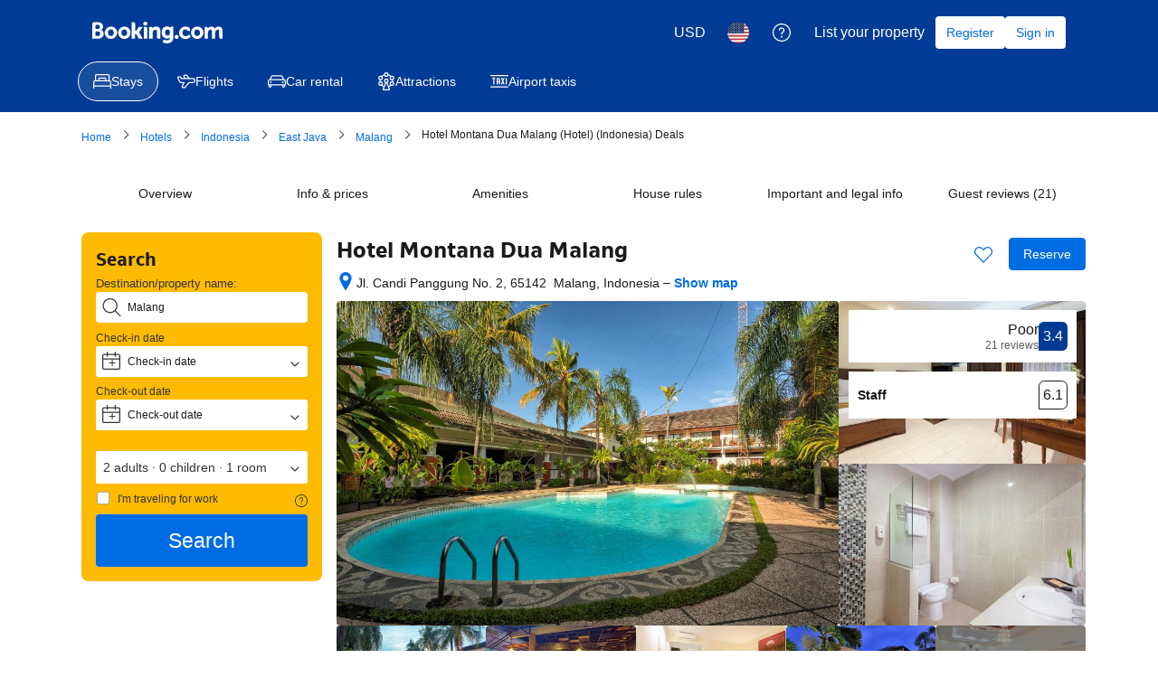

--- FILE ---
content_type: text/html; charset=UTF-8
request_url: https://thebest100hotels.com/hotel-montana-dua-malang/?redireccion=0
body_size: 19997
content:
<!DOCTYPE html>
<html lang="es">
<head>
 <meta name="agd-partner-manual-verification" />
	 
	<link rel="stylesheet" href="https://www.jqueryscript.net/demo/material-date-range-picker/duDatepicker.min.css"/>
<script src="https://www.jqueryscript.net/demo/material-date-range-picker/duDatepicker.min.js"></script>

<link rel="stylesheet" href="https://www.jqueryscript.net/demo/material-date-range-picker/duDatepicker-theme.css"/>

	<meta name="fo-verify" content="10e5dbfa-880f-4c16-b6c8-0767bdfb33d1">

	<!-- Ezoic Code 
	<script>var ezoicId=241940;</script>
	<script type="text/javascript" src="go.ezoic.net/ezoic/ezoic.js"></script>
	-->
<!-- Ezoic Code 
	<meta name="verification" content="f6668dfdd8b5df9ecb1431b58ce182a0" />
-->
	<meta name="viewport" content="width=device-width, initial-scale=1.0">
<script src="https://ajax.googleapis.com/ajax/libs/jquery/1.11.0/jquery.min.js"></script>
<link rel="stylesheet" href="https://cdnjs.cloudflare.com/ajax/libs/font-awesome/4.7.0/css/font-awesome.min.css" integrity="sha256-eZrrJcwDc/3uDhsdt61sL2oOBY362qM3lon1gyExkL0=" crossorigin="anonymous" />
 	
	<script>
      var urlFlexOffers='https://track.flexlinkspro.com/g.ashx?foid=2.5144910.14304154&trid=1249438.207131&foc=16&fot=9999&fos=5&url=';
		
		var urlFlexOffersMomondo='https://track.flexlinkspro.com/g.ashx?foid=2.5144959.13824619&trid=1249438.178987&foc=16&fot=9999&fos=5&url=';
     var urlTradeTracker=' https://tc.tradetracker.net/?c=30507&m=1559133&a=406234&r=&u=';
 
</script>
	  <!--<script async src="https://pagead2.googlesyndication.com/pagead/js/adsbygoogle.js?client=ca-pub-1816050177169783"
     crossorigin="anonymous"></script>-->
     <!-- Global site tag (gtag.js) - Google Analytics -->
	<script async src="https://www.googletagmanager.com/gtag/js?id=UA-146421458-3"></script>
	<script>
  window.dataLayer = window.dataLayer || [];
  function gtag(){dataLayer.push(arguments);}
  gtag('js', new Date());

  gtag('config', 'UA-146421458-3');
</script>
	<meta charset="UTF-8">
	<meta name="viewport" content="width=device-width, initial-scale=1">
	<link rel="profile" href="https://gmpg.org/xfn/11">
	<title>Hotel Montana Dua Malang &#8211; The besth hotels</title>
<meta name='robots' content='max-image-preview:large' />
<link rel='dns-prefetch' href='//use.fontawesome.com' />
<link rel='dns-prefetch' href='//s.w.org' />
<link rel="alternate" type="application/rss+xml" title="The besth hotels &raquo; Feed" href="https://thebest100hotels.com/feed/" />
<link rel='stylesheet' id='wsp-main-style-css'  href='https://thebest100hotels.com/wp-content/plugins/wp-smart-preloader/assets/css/wsp-front-preloader.css?ver=1.14' type='text/css' media='all' />
<link rel='stylesheet' id='wsp-style-css'  href='https://thebest100hotels.com/wp-content/plugins/wp-smart-preloader/assets/css/wsp-smart-preload-style.css?ver=1.14' type='text/css' media='all' />
<link rel='stylesheet' id='wp-block-library-css'  href='https://thebest100hotels.com/wp-includes/css/dist/block-library/style.min.css?ver=5.8.12' type='text/css' media='all' />
<link rel='stylesheet' id='cookie-notice-front-css'  href='https://thebest100hotels.com/wp-content/plugins/cookie-notice/css/front.min.css?ver=5.8.12' type='text/css' media='all' />
<link rel='stylesheet' id='wpda_wpdp_public-css'  href='https://thebest100hotels.com/wp-content/plugins/wp-data-access/public/../assets/css/wpda_public.css?ver=5.5.0' type='text/css' media='all' />
<link rel='stylesheet' id='orbital-style-css'  href='https://thebest100hotels.com/wp-content/themes/orbital/assets/css/main.css?ver=5.8.12' type='text/css' media='all' />
<link rel='stylesheet' id='grw_css-css'  href='https://thebest100hotels.com/wp-content/plugins/widget-google-reviews/static/css/google-review.css?ver=1.9' type='text/css' media='all' />
<link rel='stylesheet' id='jquery-lazyloadxt-spinner-css-css'  href='//thebest100hotels.com/wp-content/plugins/a3-lazy-load/assets/css/jquery.lazyloadxt.spinner.css?ver=5.8.12' type='text/css' media='all' />
<script type='text/javascript' src='https://thebest100hotels.com/wp-includes/js/jquery/jquery.min.js?ver=3.6.0' id='jquery-core-js'></script>
<script type='text/javascript' src='https://thebest100hotels.com/wp-includes/js/jquery/jquery-migrate.min.js?ver=3.3.2' id='jquery-migrate-js'></script>
<script type='text/javascript' id='wsp-main-script-js-extra'>
/* <![CDATA[ */
var wsp_obj = {"loader":"Loader 1","homepage":"1","custom_animation":"","custom_css":"","delay":"0","fadeout":"0"};
/* ]]> */
</script>
<script type='text/javascript' src='https://thebest100hotels.com/wp-content/plugins/wp-smart-preloader/assets/js/wsp-main-script.js?ver=1.14' id='wsp-main-script-js'></script>
<script type='text/javascript' id='cookie-notice-front-js-extra'>
/* <![CDATA[ */
var cnArgs = {"ajaxUrl":"https:\/\/thebest100hotels.com\/wp-admin\/admin-ajax.php","nonce":"7785593db5","hideEffect":"fade","position":"bottom","onScroll":"1","onScrollOffset":"100","onClick":"0","cookieName":"cookie_notice_accepted","cookieTime":"2592000","cookieTimeRejected":"2592000","cookiePath":"\/","cookieDomain":"","redirection":"0","cache":"0","refuse":"1","revokeCookies":"0","revokeCookiesOpt":"automatic","secure":"1","coronabarActive":"0"};
/* ]]> */
</script>
<script type='text/javascript' src='https://thebest100hotels.com/wp-content/plugins/cookie-notice/js/front.min.js?ver=1.3.2' id='cookie-notice-front-js'></script>
<script type='text/javascript' src='https://thebest100hotels.com/wp-includes/js/underscore.min.js?ver=1.13.1' id='underscore-js'></script>
<script type='text/javascript' src='https://thebest100hotels.com/wp-includes/js/backbone.min.js?ver=1.4.0' id='backbone-js'></script>
<script type='text/javascript' id='wp-api-request-js-extra'>
/* <![CDATA[ */
var wpApiSettings = {"root":"https:\/\/thebest100hotels.com\/wp-json\/","nonce":"6c5b177ded","versionString":"wp\/v2\/"};
/* ]]> */
</script>
<script type='text/javascript' src='https://thebest100hotels.com/wp-includes/js/api-request.min.js?ver=5.8.12' id='wp-api-request-js'></script>
<script type='text/javascript' src='https://thebest100hotels.com/wp-includes/js/wp-api.min.js?ver=5.8.12' id='wp-api-js'></script>
<script type='text/javascript' id='wpda_rest_api-js-extra'>
/* <![CDATA[ */
var wpdaApiSettings = {"path":"wpda"};
/* ]]> */
</script>
<script type='text/javascript' src='https://thebest100hotels.com/wp-content/plugins/wp-data-access/public/../assets/js/wpda_rest_api.js?ver=5.5.0' id='wpda_rest_api-js'></script>
<script type='text/javascript' defer src='//use.fontawesome.com/releases/v5.7.2/js/all.js?ver=5.8.12' id='orbital-fontawesome-js'></script>
<script type='text/javascript' src='https://thebest100hotels.com/wp-content/plugins/widget-google-reviews/static/js/wpac-time.js?ver=1.9' id='wpac_time_js-js'></script>
<link rel="EditURI" type="application/rsd+xml" title="RSD" href="https://thebest100hotels.com/xmlrpc.php?rsd" />
<link rel="wlwmanifest" type="application/wlwmanifest+xml" href="https://thebest100hotels.com/wp-includes/wlwmanifest.xml" /> 
<link rel="canonical" href="https://thebest100hotels.com/hotel-montana-dua-malang/" />
<link rel='shortlink' href='https://thebest100hotels.com/?p=6635' />
	<style>
		@media(min-width: 48rem){

			.container {
				width: 52rem;
			}

			.entry-content {
				max-width: 70%;
				flex-basis: 70%;
			}

			.entry-aside {
				max-width: 30%;
				flex-basis: 30%;
				order: 0;
				-ms-flex-order: 0;

			}

		}


					a {
				color: #2196f3;
			}

		

					.site-header {
				background-color: #ffffff;
			}

		
					.site-header a {
				color: ;
			}

			.site-nav-trigger span:before, .site-nav-trigger span:after, .site-nav-trigger span {
				background-color: ;
			}

			@media(min-width: 1040px){
				.site-navbar .menu-item-has-children:after {
					border-color: ;
				}
			}
		

	</style>

		<style>
		</style>
<link rel="icon" href="https://thebest100hotels.com/wp-content/uploads/2020/11/cropped-kisspng-hotel-cartoon-house-illustration-inn-hotel-small-house-5a91f2f5b852c8.124980291519514357755-2-32x32.jpg" sizes="32x32" />
<link rel="icon" href="https://thebest100hotels.com/wp-content/uploads/2020/11/cropped-kisspng-hotel-cartoon-house-illustration-inn-hotel-small-house-5a91f2f5b852c8.124980291519514357755-2-192x192.jpg" sizes="192x192" />
<link rel="apple-touch-icon" href="https://thebest100hotels.com/wp-content/uploads/2020/11/cropped-kisspng-hotel-cartoon-house-illustration-inn-hotel-small-house-5a91f2f5b852c8.124980291519514357755-2-180x180.jpg" />
<meta name="msapplication-TileImage" content="https://thebest100hotels.com/wp-content/uploads/2020/11/cropped-kisspng-hotel-cartoon-house-illustration-inn-hotel-small-house-5a91f2f5b852c8.124980291519514357755-2-270x270.jpg" />
		<style type="text/css" id="wp-custom-css">
			.entry-date{display:none;}
.entry-related{display:none;}
.post-thumbnail{display:none;}
.posted-on{display:none;}		</style>
			
	<script>
		var metaBuscador='trivago';
        var urlbaseKayak='https://www.kayak.com/hotels';
		var urlbaseMomondo='https://www.momondo.com/hotel-search';
		var urlbase='https://www.trivago.com.mx';
        var sort="rank_a";
        var a_aid="226983"; 
        var and="&";
        var place;
		 var placekayak;

		
        var placeId;
		var urcomplete;
		var ismovil=false;
		
		var aid=2265928;
		
		var urlbasebooking='https://www.booking.com';
		
		var urlbasehoteles='https://www.hoteles.com/';
		
		var urlFlexOffersHoteles='https://track.flexlinkspro.com/g.ashx?foid=2.4687839.15010309&trid=1249438.187736&foc=16&fot=9999&fos=5&url=';
		
		
	if( navigator.userAgent.match(/Android/i)
 || navigator.userAgent.match(/webOS/i)
 || navigator.userAgent.match(/iPhone/i)
 || navigator.userAgent.match(/iPad/i)
 || navigator.userAgent.match(/iPod/i)
 || navigator.userAgent.match(/BlackBerry/i)
 || navigator.userAgent.match(/Windows Phone/i))
 {
     ismovil=true;
   
 }else{
 	   ismovil=false;
 }


	
  </script>
	
	 <style> 
#reservas_form{
	padding: 15px;
	background-color: #b1b1b1;
}
#hotel_select{
    display:none!important;
}
#rooms{
	display:none!important;
}
#ch{
	display:none!important;
}
#hotel_select{
	display:none!important;
}

.inputs{
	height: 40px;
	width: 100%;
	border-radius: 5px;
	border: none;
	box-sizing: border-box;
	font-size: 15px;
	padding: 10px;
	margin-bottom: 10px;
}

.boton_reserva{
	font-size: 18px;
	height: 40px;
	width: 100%;
	color: white;
	border-radius: 5px;
	box-sizing: border-box;
	background-color: #5a7daf;
	border: none;
}

@media(min-width: 680px){
	#reservas_form{
		text-align: center;
	}
	.inputs{
		width: 32%!important;
		display: inline-block!important;
		vertical-align: top;
	}
	.boton_reserva{
		width: 32%!important;
		display: block;
		margin: 0 auto;
	}
}

@media(min-width: 980px){
	#reservas_form{
		margin: 0 auto;	
		max-width: 970px;
		padding: 30px 20px 10px 20px;
		border-radius: 5px;
	}
	.inputs, .boton_reserva{
		width: 18%!important;
	}
	.boton_reserva{
		display: inline-block;
		vertical-align: top;
	}
}

</style>
	
</head>
<body data-rsssl=1 class="post-template-default single single-post postid-6635 single-format-standard cookies-not-set no-sidebar">
	<!-- Begin TradeTracker SuperTag Code -->
<script type="text/javascript">

    var _TradeTrackerTagOptions = {
        t: 'a',
        s: '406234',
        chk: '5f060cd2892e0244ffe0f487e2219706',
        overrideOptions: {}
    };

    (function() {var tt = document.createElement('script'), s = document.getElementsByTagName('script')[0]; tt.setAttribute('type', 'text/javascript'); tt.setAttribute('src', (document.location.protocol == 'https:' ? 'https' : 'http') + '://tm.tradetracker.net/tag?t=' + _TradeTrackerTagOptions.t + '&amp;s=' + _TradeTrackerTagOptions.s + '&amp;chk=' + _TradeTrackerTagOptions.chk); s.parentNode.insertBefore(tt, s);})();
</script>
<!-- End TradeTracker SuperTag Code -->
	<a class="screen-reader-text" href="#content">Saltar al contenido</a>

	
	


<header class="site-header ">
	<div class="container">

					<div class="site-logo">

									<a href="https://thebest100hotels.com">The besth hotels</a>
				
			</div>

		
					<nav class="site-navbar site-navbar-right">
				<ul><li id="menu-item-8425" class="menu-item menu-item-type-post_type menu-item-object-page menu-item-8425"><a href="https://thebest100hotels.com/hotels-in-usa/">Hotels in USA</a></li>
<li id="menu-item-496" class="menu-item menu-item-type-post_type menu-item-object-page menu-item-496"><a href="https://thebest100hotels.com/hoteles-en-mexico/">Hoteles en México</a></li>
</ul>			</nav>
			<div class="site-trigger">
				<a class="site-nav-trigger">
					<span></span>
				</a>
			</div>

			</div>
</header>

	


	<main id="content" class="site-main post-6635 post type-post status-publish format-standard category-hotels">

    
    <header class="default-header">
	<div class="container">
					
							<div class="category">
					<a href="https://thebest100hotels.com/category/hotels/">Hotels</a>				</div>

			
			<h1 class="title">Hotel Montana Dua Malang</h1>
			<div class="meta">
				 <span class="posted-on">mayo 29, 2023</span>			</div>

			
			

		
	</div>

	
</header>
    
    <div id="content-wrapper" class="container flex">
        <div class="entry-content">

            	<div class="banner desktop">
		<div class="center fluid">
					</div>
	</div>
		<div class="banner mobile">
		<div class="center fluid">
					</div>
	</div>
	
            
<!--
<p class="has-text-align-center"><strong>Disponibilidad (Check Availability)</strong></p>
<button  
onClick="location.href=urlsitebooking"
style="width:100%"type="button" class="btn btn-primary">Ver Disponibilidad </button>
-->
<script>
  !function(e,t){"object"==typeof exports&&"undefined"!=typeof module?module.exports=t():"function"==typeof define&&define.amd?define(t):(e="undefined"!=typeof globalThis?globalThis:e||self).duDatepicker=t()}(this,function(){"use strict";function t(e){return(t="function"==typeof Symbol&&"symbol"==typeof Symbol.iterator?function(e){return typeof e}:function(e){return e&&"function"==typeof Symbol&&e.constructor===Symbol&&e!==Symbol.prototype?"symbol":typeof e})(e)}function n(e,t){for(var a=0;a<t.length;a++){var n=t[a];n.enumerable=n.enumerable||!1,n.configurable=!0,"value"in n&&(n.writable=!0),Object.defineProperty(e,n.key,n)}}var E=["January","February","March","April","May","June","July","August","September","October","November","December"],u=E.map(function(e){return e.substr(0,3)}),c=["Sunday","Monday","Tuesday","Wednesday","Thursday","Friday","Saturday"],m=c.map(function(e){return e.substr(0,3)}),p="<span>".concat(m.map(function(e){return e.substr(0,2)}).join("</span><span>"),"</span>"),h=[9,112,113,114,115,116,117,118,119,120,121,122,123],o="_duDatepicker",v={value:null,format:"mm/dd/yyyy",outFormat:null,theme:"blue",auto:!1,inline:!1,clearBtn:!1,cancelBtn:!1,overlayClose:!0,disabledDates:[],disabledDays:[],range:!1,rangeDelim:"-",fromTarget:null,toTarget:null,events:{dateChanged:null,onRangeFormat:null,ready:null,shown:null,hidden:null}},D={appendTo:function(e,t,a){Array.isArray(e)?e.forEach(function(e){0===a?t.insertBefore(e,t.childNodes[a]||null):t.appendChild(e)}):0===a?t.insertBefore(e,t.childNodes[a]||null):t.appendChild(e)},addEvent:function(e,t,a){function n(e,t,a){e.addEventListener(t,a,!1)}Array.isArray(e)?e.forEach(function(e){n(e,t,a)}):n(e,t,a)},removeEvent:function(e,t,a){function n(e,t,a){e.removeEventListener(t,a,!1)}Array.isArray(e)?e.forEach(function(e){n(e,t,a)}):n(e,t,a)},empty:function(e){for(;e.firstChild;)e.removeChild(e.firstChild)},createElem:function(e,t,a,n){var r=document.createElement(e);return void 0!==a&&(r[n?"innerHTML":"innerText"]=a),void 0!==t&&D.setAttributes(r,t),r},setAttributes:function(e,t){for(var a in t)e.setAttribute(a,t[a])},setStyles:function(e,t){for(var a in t)e.style[a]=t[a]},getDaysCount:function(e){return new Date(e.getFullYear(),e.getMonth()+1,0).getDate()},dateDiff:function(e,t){return Math.round((t-e)/864e5)},screenDim:function(){var e=document.documentElement;return{height:Math.max(e.offsetHeight,e.clientHeight),width:Math.max(e.offsetWidth,e.clientWidth)}},calcOffset:function(e){var t=document.documentElement||document.body,a=e.getBoundingClientRect(),n={top:a.top+t.scrollTop,left:a.left+t.scrollLeft},r=e.offsetHeight,d=e.offsetWidth,i=D.screenDim();return{top:n.top+r,left:n.left,right:i.width-(n.left+d),bottom:i.height-n.top}},extend:function(e){var a={},n=!1,t=0,r=arguments.length;"[object Boolean]"===Object.prototype.toString.call(e)&&(n=e,t++);for(;t<r;t++){!function(e){for(var t in e)Object.prototype.hasOwnProperty.call(e,t)&&(n&&"[object Object]"===Object.prototype.toString.call(e[t])?a[t]=D.extend(!0,a[t],e[t]):a[t]=e[t])}(arguments[t])}return a},formatDate:function(e,t){var a=new Date(e),n=a.getDate(),r=a.getMonth(),d=a.getFullYear();return t.replace(/(yyyy|yy|mmmm|mmm|mm|m|DD|D|dd|d)/g,function(e){switch(e){case"d":return n;case"dd":return n<10?"0"+n:n;case"D":return m[a.getDay()];case"DD":return c[a.getDay()];case"m":return r+1;case"mm":return r+1<10?"0"+(r+1):r+1;case"mmm":return u[r];case"mmmm":return E[r];case"yy":return d.toString().substr(2,2);case"yyyy":return d}})},parseDate:function(a,e){var n,t,r,d,i,o=void 0===e?this.config.format:e,s=(o.match(/d/g)||[]).length,l=(o.match(/m/g)||[]).length,c=(o.match(/y/g)||[]).length,u=4===l,m=1===l,p=1===s,f=a.length,g=o.indexOf("m"),h=o.indexOf("d"),v=o.indexOf("y"),y="",_="",w="";return""===a?{m:null,d:null,y:null,date:new Date("")}:(u?(n=-1,E.forEach(function(e,t){0<=a.indexOf(e)&&(n=t)}),y=E[n],h=(o=o.replace("mmmm",y)).indexOf("d"),v=v<g?o.indexOf("y"):o.indexOf("y",o.indexOf(y)+y.length)):y=!p&&!m||p&&!m&&g<h?a.substr(g,l):(t=o.lastIndexOf("m"),d=o.substring(g-1,g),i=o.substring(t+1,t+2),t===o.length-1?a.substring(a.indexOf(d,g-1)+1,f):0===g?a.substring(0,a.indexOf(i,g)):a.substring(a.indexOf(d,g-1)+1,a.indexOf(i,g+1))),{m:y,d:_=!p&&!m||!p&&m&&h<g?a.substr(h,s):(r=o.lastIndexOf("d"),d=o.substring(h-1,h),i=o.substring(r+1,r+2),r===o.length-1?a.substring(a.indexOf(d,h-1)+1,f):0===h?a.substring(0,a.indexOf(i,h)):a.substring(a.indexOf(d,h-1)+1,a.indexOf(i,h+1))),y:w=!m&&!p||m&&p&&v<g&&v<h||!m&&p&&v<h||m&&!p&&v<g?a.substr(v,c):(d=o.substring(v-1,v),a.substr(a.indexOf(d,v-1)+1,c)),date:isNaN(parseInt(y))?new Date(y+" "+_+", "+w):new Date(w,y-1,_)})},triggerChange:function(e,t){e.dispatchEvent(new Event("change")),e.dispatchEvent(new Event("onchange")),e.dispatchEvent(new function(e){var t=document.createEvent("CustomEvent");return t.initCustomEvent("datechanged",!1,!1),t.data=e,t}(t))}},s=function(){function g(e,t){!function(e,t){if(!(e instanceof t))throw new TypeError("Cannot call a class as a function")}(this,g);var a=this;this.config=D.extend(v,t),this.animating=!1,this.visible=!1,this.input=e,this.input.readonly=!0,this.fromEl=document.querySelector(this.config.fromTarget),this.toEl=document.querySelector(this.config.toTarget),this.input.hidden=this.config.range&&(this.fromEl||this.toEl),this.viewMode="calendar",this.datepicker={container:D.createElem("div",{class:"dcalendarpicker"}),wrapper:D.createElem("div",{class:"dudp__wrapper",tabindex:0}),header:{wrapper:D.createElem("section",{class:"dudp__calendar-header"}),selectedYear:D.createElem("span",{class:"dudp__sel-year"}),selectedDate:D.createElem("span",{class:"dcp_sel-date"})},calendarHolder:{wrapper:D.createElem("section",{class:"dudp__cal-container"}),btnPrev:D.createElem("span",{class:"dudp__btn-cal-prev",role:"button"},"‹",!0),btnNext:D.createElem("span",{class:"dudp__btn-cal-next",role:"button"},"›",!0),calendarViews:{wrapper:D.createElem("div",{class:"dudp__calendar-views"}),calendars:[]},yearsView:D.createElem("div",{class:"dudp__years-view dp__hidden"}),monthsView:D.createElem("div",{class:"dudp__months-view dp__hidden"}),buttons:{wrapper:D.createElem("div",{class:"dudp__buttons"}),btnClear:D.createElem("span",{class:"dudp__button clear",role:"button"},"Clear"),btnCancel:D.createElem("span",{class:"dudp__button cancel",role:"button"},"Cancel"),btnOk:D.createElem("span",{class:"dudp__button ok",role:"button"},"Ok")}}},a.config.value&&(a.input.value=a.config.value,a.input.setAttribute("value",a.config.value)),this.minDate=a.input.dataset.mindate||a.config.minDate,this.maxDate=a.input.dataset.maxdate||a.config.maxDate;var n=new Date;if(a.config.range){var r=a.input.value,d=r.split(a.config.rangeDelim);if(""!==r&&d.length<2)throw new Error("duDatePicker: Invalid date range value");var i,o,s,l,c,u=""===r?null:D.parseDate.call(a,d[0]).date,m=""===r?null:D.parseDate.call(a,d[1]).date;this.dateFrom=u,this.dateTo=m,this.rangeFrom=null,this.rangeTo=null,this.viewMonth=(u||n).getMonth(),this.viewYear=(u||n).getFullYear(),r&&(i=a.config.events&&a.config.events.onRangeFormat?a.formatRange(u,m):r,o=D.formatDate(u,a.config.format),s=D.formatDate(u,a.config.outFormat||a.config.format),l=D.formatDate(m,a.config.format),c=D.formatDate(m,a.config.outFormat||a.config.format),a.input.value=i,D.setAttributes(a.input,{value:i,"data-range-from":s,"data-range-to":c}),a.fromEl&&(a.fromEl.value=o,D.setAttributes(a.fromEl,{value:o,"data-value":s})),a.toEl&&(a.toEl.value=l,D.setAttributes(a.toEl,{value:o,"data-value":c})))}else this.date=""===a.input.value?n:D.parseDate.call(a,a.input.value).date,this.selected={year:a.date.getFullYear(),month:a.date.getMonth(),date:a.date.getDate()},this.viewMonth=a.selected.month,this.viewYear=a.selected.year;function p(){a.showInFromEl=a.config.inline&&a.fromEl&&this===a.fromEl,a.showInToEl=a.config.inline&&a.toEl&&this===a.toEl,a.show()}function f(e){return 13===e.keyCode&&(a.showInFromEl=a.config.inline&&a.fromEl&&this===a.fromEl,a.showInToEl=a.config.inline&&a.toEl&&this===a.toEl,a.show()),!(h.indexOf(e.which)<0)}this._unbindInput=function(){a.input.readonly=!1,a.input.removeEventListener("click",p),a.input.removeEventListener("keydown",f),a.fromEl&&(a.fromEl.readonly=!1,a.fromEl.removeEventListener("click",p),a.fromEl.removeEventListener("keydown",f)),a.toEl&&(a.toEl.readonly=!1,a.toEl.removeEventListener("click",p),a.toEl.removeEventListener("keydown",f))},D.addEvent(a.input,"click",p),D.addEvent(a.input,"keydown",f),a.fromEl&&(a.fromEl.readonly=!0,D.addEvent(a.fromEl,"click",p),D.addEvent(a.fromEl,"keydown",f)),a.toEl&&(a.toEl.readonly=!0,D.addEvent(a.toEl,"click",p),D.addEvent(a.toEl,"keydown",f)),this._init(),this._setSelection()}var e,t,a;return e=g,(t=[{key:"_init",value:function(){var n=this,e=n.datepicker,t=e.header,a=e.calendarHolder,r=a.buttons,d=n.selected?n.selected:new Date;n.config.inline||(D.appendTo([t.selectedYear,t.selectedDate],t.wrapper),D.appendTo(t.wrapper,e.wrapper),D.addEvent(t.selectedYear,"click",function(){"years"!==n.viewMode&&n._switchView("years")}),D.addEvent(t.selectedDate,"click",function(){var e=new Date,t=n.config.range?e.getMonth():n.selected.month,a=n.config.range?e.getFullYear():n.selected.year;n.viewMonth===t&&n.viewYear===a&&"calendar"===n.viewMode||(n.viewMonth=t,n.viewYear=a,n._setupCalendar(),n._switchView("calendar"))}));for(var i=0,o=1;o<4;o++){for(var s=D.createElem("div",{class:"dudp__month-row"}),l=0;l<4;l++){var c=D.createElem("span",{class:"dudp__month"});i===d.month&&c.classList.add("selected"),c.innerText=u[i],c.dataset.month=i,D.appendTo(c,s),D.addEvent(c,"click",function(e){var t=this.dataset.month;n.viewMonth=t,n._setupCalendar(),n._switchView("calendar")}),i++}D.appendTo(s,a.monthsView)}D.appendTo(n._getYears(),a.yearsView),n.config.clearBtn&&D.appendTo(r.btnClear,r.wrapper),n.config.cancelBtn&&D.appendTo(r.btnCancel,r.wrapper),n.config.auto&&!n.config.range||D.appendTo(r.btnOk,r.wrapper),D.appendTo([a.btnPrev,a.btnNext,a.calendarViews.wrapper,a.monthsView,a.yearsView,r.wrapper],a.wrapper),D.appendTo(a.wrapper,e.wrapper),D.appendTo(e.wrapper,e.container),D.appendTo(e.container,document.body),n.config.inline&&e.container.setAttribute("inline",!0),e.wrapper.dataset.theme=n.input.dataset.theme||n.config.theme,D.addEvent(e.wrapper,"keydown",function(e){27===e.keyCode?n.hide():37===e.keyCode?n._move("prev"):39===e.keyCode&&n._move("next")}),n.config.inline&&D.addEvent(e.wrapper,"blur",function(){n.hide()}),D.addEvent(a.btnPrev,"click",function(){n._move("prev")}),D.addEvent(a.btnNext,"click",function(){n._move("next")}),D.addEvent(a.calendarViews.wrapper,"click",function(e){e.target.classList.contains("cal-year")?n._switchView("years"):e.target.classList.contains("cal-month")&&n._switchView("months")}),n.config.clearBtn&&D.addEvent(r.btnClear,"click",function(){n.setValue(""),n.hide()}),n.config.overlayClose&&(D.addEvent(e.container,"click",function(){n.hide()}),D.addEvent(e.wrapper,"click",function(e){e.stopPropagation()})),n.config.cancelBtn&&D.addEvent(r.btnCancel,"click",function(){n.hide()}),D.addEvent(r.btnOk,"click",function(){if(n.config.range){if(!n.rangeFrom||!n.rangeTo)return;var e=new Date(n.rangeFrom.year,n.rangeFrom.month,n.rangeFrom.date),t=new Date(n.rangeTo.year,n.rangeTo.month,n.rangeTo.date);if(n._dateDisabled(e)||n._dateDisabled(t))return;n.dateFrom=e,n.dateTo=t,n.setValue([D.formatDate(e,n.config.format),D.formatDate(t,n.config.format)].join(n.config.rangeDelim))}else{var a=new Date(n.selected.year,n.selected.month,n.selected.date);if(n._dateDisabled(a))return;n.date=a,n.setValue(n.date)}n.hide()}),n.config.events&&n.config.events.ready&&n.config.events.ready.call(n,n)}},{key:"_inRange",value:function(e){if(!this.config.range)return!1;var t=this,a=t.rangeFrom?new Date(t.rangeFrom.year,t.rangeFrom.month,t.rangeFrom.date):null,n=t.rangeTo?new Date(t.rangeTo.year,t.rangeTo.month,t.rangeTo.date):null;return a&&a<e&&n&&e<n}},{key:"_dateDisabled",value:function(t){var a=this,e=null,n=null,r=new Date,d=new Date(r.getFullYear(),r.getMonth(),r.getDate()),i=a.config.disabledDates,o=a.config.disabledDays,s=0<i.filter(function(e){return 0<=e.indexOf("-")?t>=D.parseDate.call(a,e.split("-")[0]).date&&t<=D.parseDate.call(a,e.split("-")[1]).date:D.parseDate.call(a,e).date.getTime()===t.getTime()}).length,l=0<=o.indexOf(c[t.getDay()])||0<=o.indexOf(m[t.getDay()])||0<=o.indexOf(m.map(function(e){return e.substr(0,2)})[t.getDay()]);return a.minDate&&(e="today"===a.minDate?d:new Date(a.minDate)),a.maxDate&&(n="today"===a.maxDate?d:new Date(a.maxDate)),e&&t<e||n&&n<t||s||l}},{key:"_getDates",value:function(e,t){for(var l=this,a=1,n=new Date,r=new Date(n.getFullYear(),n.getMonth(),n.getDate()),d=l.config.range?null:new Date(l.selected.year,l.selected.month,l.selected.date),i=l.rangeFrom?new Date(l.rangeFrom.year,l.rangeFrom.month,l.rangeFrom.date):null,o=l.rangeTo?new Date(l.rangeTo.year,l.rangeTo.month,l.rangeTo.date):null,s=new Date(e,t,a),c=D.getDaysCount(s),u=1,m=[],p=1;p<=6;p++){for(var f=[],g=0;g<7;g++)f.push(D.createElem("span",{class:"dudp__date"}));for(;a<=c;){s.setDate(a);var h=s.getDay();if(f[h].dataset.date=a,f[h].dataset.month=t,f[h].dataset.year=e,s.getTime()===r.getTime()&&f[h].classList.add("current"),l._dateDisabled(s)&&f[h].classList.add("disabled"),l._inRange(s)&&f[h].classList.add("in-range"),1===p&&0===h)break;if(!(h<6)){l.config.range||s.getTime()!==d.getTime()||f[h].classList.add("selected"),l.config.range&&i&&s.getTime()===i.getTime()&&f[h].classList.add("range-from"),l.config.range&&o&&s.getTime()===o.getTime()&&f[h].classList.add("range-to"),f[h].innerText=a++;break}l.config.range||s.getTime()!==d.getTime()||f[h].classList.add("selected"),l.config.range&&i&&s.getTime()===i.getTime()&&f[h].classList.add("range-from"),l.config.range&&o&&s.getTime()===o.getTime()&&f[h].classList.add("range-to"),f[h].innerText=a++}if(1===p||4<p)if(1===p)for(var v=new Date(e,t-1,1),y=D.getDaysCount(v),_=6;0<=_;_--)""===f[_].innerText&&(f[_].dataset.date=y,f[_].dataset.month=t-1,f[_].dataset.year=e,v.setDate(y),f[_].innerText=y--,f[_].classList.add("dudp__pm"),l._dateDisabled(v)&&f[_].classList.add("disabled"),l._inRange(v)&&f[_].classList.add("in-range"),v.getTime()===r.getTime()&&f[_].classList.add("current"),l.config.range||v.getTime()!==d.getTime()||f[_].classList.add("selected"),l.config.range&&i&&v.getTime()===i.getTime()&&f[_].classList.add("range-from"),l.config.range&&o&&v.getTime()===o.getTime()&&f[_].classList.add("range-to"));else if(4<p)for(var w=new Date(e,t+1,1),_=0;_<=6;_++)""===f[_].innerText&&(f[_].dataset.date=u,f[_].dataset.month=t+1,f[_].dataset.year=e,w.setDate(u),f[_].innerText=u++,f[_].classList.add("dudp__nm"),l._dateDisabled(w)&&f[_].classList.add("disabled"),l._inRange(w)&&f[_].classList.add("in-range"),w.getTime()===r.getTime()&&f[_].classList.add("current"),l.config.range||w.getTime()!==d.getTime()||f[_].classList.add("selected"),l.config.range&&i&&w.getTime()===i.getTime()&&f[_].classList.add("range-from"),l.config.range&&o&&w.getTime()===o.getTime()&&f[_].classList.add("range-to"));m.push(f)}var E=[];return m.forEach(function(e){for(var t=D.createElem("div",{class:"dudp__cal-week"}),a=0;a<e.length;a++){var n=e[a];D.addEvent(n,"click",function(){var e,t,d=this.dataset.year,i=this.dataset.month,o=this.dataset.date,a=new Date(d,i,o),s=!1;l._dateDisabled(a)||(l.config.range?(e=l.rangeFrom?new Date(l.rangeFrom.year,l.rangeFrom.month,l.rangeFrom.date):null,t=l.rangeTo?new Date(l.rangeTo.year,l.rangeTo.month,l.rangeTo.date):null,!l.rangeFrom||l.rangeFrom&&a<e||l.rangeFrom&&l.rangeTo&&D.dateDiff(e,a)<=D.dateDiff(a,t)&&0!==D.dateDiff(e,a)||l.rangeFrom&&l.rangeTo&&t.getTime()===a.getTime()?(l.rangeFrom={year:d,month:i,date:o},s=!0):(!l.rangeTo||l.rangeTo&&t<a||l.rangeFrom&&l.rangeTo&&D.dateDiff(a,t)<D.dateDiff(e,a)&&0!==D.dateDiff(a,t)||l.rangeFrom&&l.rangeTo&&e.getTime()===a.getTime())&&(l.rangeTo={year:d,month:i,date:o},s=!1),l.datepicker.calendarHolder.calendarViews.wrapper.querySelectorAll(".dudp__date").forEach(function(e){var t=e.dataset.year,a=e.dataset.month,n=e.dataset.date,r=l._inRange(new Date(t,a,n));e.classList[d===t&&i===a&&o===n?"add":"remove"](s?"range-from":"range-to"),e.classList[r?"add":"remove"]("in-range")})):(l.datepicker.calendarHolder.calendarViews.wrapper.querySelectorAll(".dudp__date").forEach(function(e){var t=e.dataset.year,a=e.dataset.month,n=e.dataset.date;e.classList[d===t&&i===a&&o===n?"add":"remove"]("selected")}),this.classList.add("selected"),l.selected={year:d,month:i,date:o},l._setSelection(),l.config.auto&&(l.date=a,l.setValue(l.date),l.hide())),l.datepicker.calendarHolder.wrapper.querySelectorAll(".dudp__month").forEach(function(e){var t=e.dataset.month;e.classList[t===i?"add":"remove"]("selected")}))}),D.appendTo(n,t)}E.push(t)}),E}},{key:"_getYears",value:function(){for(var t=this,e=t.viewYear-50,a=t.viewYear+25,n=[],r=e;r<=a;r++){var d=D.createElem("span",{class:"dudp__year"});r===t.viewYear&&d.classList.add("selected"),d.innerText=r,d.dataset.year=r,D.addEvent(d,"click",function(){var e=parseInt(this.dataset.year);t.viewYear=e,t.config.range||(t.selected.year=e),t._setSelection(),t._setupCalendar(),t._switchView("calendar")}),n.push(d)}return n}},{key:"_setupCalendar",value:function(){var e=this,t=e.datepicker.calendarHolder.calendarViews,a=+e.viewYear,n=+e.viewMonth;t.calendars.length=0;var r={wrapper:D.createElem("div",{class:"dudp__calendar"}),header:D.createElem("div",{class:"dudp__cal-month-year"}),weekDays:D.createElem("div",{class:"dudp__weekdays"},p,!0),datesHolder:D.createElem("div",{class:"dudp__dates-holder"})},d={wrapper:D.createElem("div",{class:"dudp__calendar"}),header:D.createElem("div",{class:"dudp__cal-month-year"}),weekDays:D.createElem("div",{class:"dudp__weekdays"},p,!0),datesHolder:D.createElem("div",{class:"dudp__dates-holder"})},i={wrapper:D.createElem("div",{class:"dudp__calendar"}),header:D.createElem("div",{class:"dudp__cal-month-year"}),weekDays:D.createElem("div",{class:"dudp__weekdays"},p,!0),datesHolder:D.createElem("div",{class:"dudp__dates-holder"})},o=0==n?11:n-1,s=11==n?0:1+n,l=0==n?a-1:a,c=11==n?1+a:a;D.appendTo([D.createElem("span",{class:"cal-month"},E[o]),D.createElem("span",{class:"cal-year"},l)],d.header),D.appendTo(e._getDates(l,o),d.datesHolder),D.appendTo([d.header,d.weekDays,d.datesHolder],d.wrapper),t.calendars.push(d),D.appendTo([D.createElem("span",{class:"cal-month"},E[n]),D.createElem("span",{class:"cal-year"},a)],r.header),D.appendTo(e._getDates(a,n),r.datesHolder),D.appendTo([r.header,r.weekDays,r.datesHolder],r.wrapper),t.calendars.push(r),D.appendTo([D.createElem("span",{class:"cal-month"},E[s]),D.createElem("span",{class:"cal-year"},c)],i.header),D.appendTo(e._getDates(c,s),i.datesHolder),D.appendTo([i.header,i.weekDays,i.datesHolder],i.wrapper),t.calendars.push(i),D.empty(t.wrapper),D.appendTo([d.wrapper,r.wrapper,i.wrapper],t.wrapper)}},{key:"_switchView",value:function(e){if("calendar"===e||"months"===e||"years"===e){var t=this,a=t.datepicker,n=a.calendarHolder.monthsView,r=a.calendarHolder.yearsView,d=a.calendarHolder.calendarViews.wrapper,i=t.viewMode;switch(t.viewMode=e,t.viewMode){case"calendar":var o=d.querySelector(".dudp__calendar:nth-child(2)");d.classList.add("dp__animate-out"),d.classList.remove("dp__hidden"),"calendar"!==i&&o.classList.add("dp__zooming","dp__animate-zoom"),a.calendarHolder.btnPrev.classList.remove("dp__hidden"),a.calendarHolder.btnNext.classList.remove("dp__hidden"),setTimeout(function(){d.classList.remove("dp__animate-out"),"calendar"!==i&&o.classList.remove("dp__animate-zoom")},10),n.classList.add("dp__animate-out"),r.classList.add("dp__hidden"),setTimeout(function(){"calendar"!==i&&o.classList.remove("dp__zooming"),n.classList.add("dp__hidden"),n.classList.remove("dp__animate-out")},250);break;case"months":a.calendarHolder.btnPrev.classList.add("dp__hidden"),a.calendarHolder.btnNext.classList.add("dp__hidden"),d.classList.add("dp__animate-out"),n.classList.add("dp__animate-out"),n.classList.remove("dp__hidden"),setTimeout(function(){n.classList.remove("dp__animate-out")},10),setTimeout(function(){d.classList.add("dp__hidden"),d.classList.remove("dp__animate-out")},250);break;case"years":D.empty(r),D.appendTo(t._getYears(),r);var s=r.querySelector(".dudp__year.selected");r.scrollTop=s.offsetTop-120,a.calendarHolder.btnPrev.classList.add("dp__hidden"),a.calendarHolder.btnNext.classList.add("dp__hidden"),n.classList.add("dp__animate-out"),d.classList.add("dp__animate-out"),r.classList.remove("dp__hidden"),setTimeout(function(){d.classList.add("dp__hidden"),d.classList.remove("dp__animate-out"),n.classList.add("dp__hidden"),n.classList.remove("dp__animate-out")},250)}}}},{key:"_move",value:function(e){var t,a,n,r,d,i,o,s;"next"!==e&&"prev"!==e||((t=this).animating||(a=t.datepicker.calendarHolder.calendarViews,((n="next"===e)?11<t.viewMonth+1:t.viewMonth-1<0)&&(t.viewYear+=n?1:-1),t.viewMonth=n?11<t.viewMonth+1?0:t.viewMonth+1:t.viewMonth-1<0?11:t.viewMonth-1,t.animating=!0,r="dp__animate-"+(n?"left":"right"),a.wrapper.querySelectorAll(".dudp__calendar").forEach(function(e){e.classList.add(r)}),d=t.viewYear,i=n?t.viewMonth+1:t.viewMonth-1,(n?11<i:i<0)&&(i=n?0:11,d+=n?1:-1),o=t._getDates(d,i),s={wrapper:D.createElem("div",{class:"dudp__calendar"}),header:D.createElem("div",{class:"dudp__cal-month-year"}),weekDays:D.createElem("div",{class:"dudp__weekdays"},p,!0),datesHolder:D.createElem("div",{class:"dudp__dates-holder"})},D.appendTo([D.createElem("span",{class:"cal-month"},E[i]),D.createElem("span",{class:"cal-year"},d)],s.header),D.appendTo(o,s.datesHolder),D.appendTo([s.header,s.weekDays,s.datesHolder],s.wrapper),setTimeout(function(){D.appendTo(s.wrapper,a.wrapper,n?void 0:0),a.wrapper.querySelectorAll(".dudp__calendar").forEach(function(e){e.classList.remove(r)}),a.wrapper.removeChild(a.calendars[n?0:2].wrapper),a.calendars[n?"shift":"pop"](),a.calendars[n?"push":"unshift"](s),t.animating=!1},250)))}},{key:"_resetSelection",value:function(){var e,n=this;n.config.range?(e=n.dateFrom?n.dateFrom:new Date,n.rangeFrom=n.dateFrom?{year:n.dateFrom.getFullYear(),month:n.dateFrom.getMonth(),date:n.dateFrom.getDate()}:null,n.rangeTo=n.dateTo?{year:n.dateTo.getFullYear(),month:n.dateTo.getMonth(),date:n.dateTo.getDate()}:null,n.viewYear=e.getFullYear(),n.viewMonth=e.getMonth()):(n.selected={year:n.date.getFullYear(),month:n.date.getMonth(),date:n.date.getDate()},n.viewYear=n.selected.year,n.viewMonth=n.selected.month),n.datepicker.calendarHolder.monthsView.querySelectorAll(".dudp__month").forEach(function(e){var t=parseInt(e.dataset.month),a=n.config.range?n.dateFrom?n.dateFrom.getMonth():null:n.selected.month;e.classList[t===a?"add":"remove"]("selected")})}},{key:"_setSelection",value:function(){var e=this,t=e.datepicker,a=e.config.range?new Date:new Date(e.selected.year,e.selected.month,e.selected.date);t.header.selectedYear.innerText=a.getFullYear(),t.header.selectedDate.innerText=D.formatDate(a,"D, mmm d")}},{key:"setValue",value:function(e){if(void 0===e)throw new Error("Expecting a value.");var t=this,a="string"==typeof e&&""===e,n=null;if(t.config.range){var r=a?[]:e.split(t.config.rangeDelim);if(""!==e&&r.length<2)throw new Error("Invalid date range value.");var d=new Date,i=a?null:D.parseDate.call(t,r[0]).date,o=a?null:D.parseDate.call(t,r[1]).date,s=a?"":D.formatDate(i,t.config.format),l=a?"":D.formatDate(i,t.config.outFormat||t.config.format),c=a?"":D.formatDate(o,t.config.format),u=a?"":D.formatDate(o,t.config.outFormat||t.config.format),m=a?"":t.config.events&&t.config.events.onRangeFormat?t.formatRange(i,o):r[0]===r[1]?r[0]:e;t.dateFrom=i,t.dateTo=o,t.viewYear=(i||d).getFullYear(),t.viewMonth=(i||d).getMonth(),t.input.value=m,D.setAttributes(t.input,{value:m,"data-range-from":l,"data-range-to":u}),t.fromEl&&(t.fromEl.value=s,D.setAttributes(t.fromEl,{value:s,"data-value":l})),t.toEl&&(t.toEl.value=c,D.setAttributes(t.toEl,{value:c,"data-value":u})),n={_dateFrom:i,dateFrom:a?null:s,_dateTo:o,dateTo:a?null:c,value:m}}else{var p="string"==typeof e?a?new Date:D.parseDate.call(t,e,t.config.format).date:e,f=a?"":D.formatDate(p,t.config.format);t.date=p,t.viewYear=p.getFullYear(),t.viewMonth=p.getMonth(),t.input.value=f,t.input.setAttribute("value",f),n={_date:a?null:t.date,date:a?null:D.formatDate(t.date,t.config.outFormat||t.config.format)}}D.triggerChange(t.input,n),t.config.events&&t.config.events.dateChanged&&t.config.events.dateChanged.call(t,n,t)}},{key:"formatDate",value:function(e,t){return D.formatDate(e,t)}},{key:"formatRange",value:function(e,t){return this.config.events.onRangeFormat.call(this,e,t,this)}},{key:"show",value:function(){var c=this;setTimeout(function(){var e,t,a,n,r,d,i,o,s,l;D.setAttributes(document.body,{"datepicker-display":"on"}),c._resetSelection(),c._setSelection(),c._setupCalendar(),c.datepicker.container.classList.add("dp__open"),c.config.inline&&(e=c.showInFromEl?c.fromEl:c.showInToEl?c.toEl:c.input,t=D.calcOffset(e),a=c.datepicker.wrapper.offsetHeight,n=c.datepicker.wrapper.offsetWidth,r=D.screenDim(),d=t.top+a<r.height,i=t.left+n<r.width,o={},s=window.scrollY,l=window.scrollX,o[d?"top":"bottom"]="".concat(d?t.top-s:t.bottom,"px"),o[i?"left":"right"]="".concat(i?t.left-l:t.right,"px"),c.datepicker.container.removeAttribute("style"),D.setStyles(c.datepicker.container,o)),c.datepicker.wrapper.focus(),c.visible=!0,c.input.blur(),c.config.events&&c.config.events.shown&&c.config.events.shown.call(c,c)},0)}},{key:"hide",value:function(){var e=this;e.datepicker.container.classList.add("dp__closing"),e.visible=!1,e.input.focus(),document.body.removeAttribute("datepicker-display"),setTimeout(function(){e._switchView("calendar"),e.datepicker.container.classList.remove("dp__closing","dp__open"),e.config.events&&e.config.events.hidden&&e.config.events.hidden.call(e,e)},200)}},{key:"destroy",value:function(){this._unbindInput(),document.body.removeChild(this.datepicker.container),delete this.input[o]}}])&&n(e.prototype,t),a&&n(e,a),g}();return function(){var a=arguments,n=a[0],r=n instanceof NodeList||Array.isArray(n),d=n instanceof Element,e="string"==typeof n?document.querySelectorAll(n):r?n:d?[n]:document.querySelectorAll(".duDatepicker-input"),i="object"!==t(n)||r||d?a[1]&&"object"===t(a[1])?a[1]:{}:n;Array.from(e).forEach(function(e){var t=e[o];t||(e[o]=t=new s(e,i)),("string"==typeof n||r||d)&&a[1]&&"string"==typeof a[1]&&t[a[1]].apply(t,Array.prototype.slice.call(a).slice(2))})}});
  </script>
  <style>
  .dudp__wrapper[data-theme='yellow'] .dudp__calendar-header {
    background-color: #F9A825;
  }
  
  .dudp__wrapper[data-theme='yellow'] .dudp__calendar .dudp__cal-week .dudp__date.current {
    color: #FBC02D;
  }
  
  .dudp__wrapper[data-theme='yellow'] .dudp__calendar .dudp__cal-week .dudp__date.in-range,
  .dudp__wrapper[data-theme='yellow'] .dudp__calendar .dudp__cal-week .dudp__date.range-from,
  .dudp__wrapper[data-theme='yellow'] .dudp__calendar .dudp__cal-week .dudp__date.range-to {
    background-color: rgba(251, 192, 45, 0.2);
  }
  
  .dudp__wrapper[data-theme='yellow'] .dudp__calendar .dudp__cal-week .dudp__date.selected:before,
  .dudp__wrapper[data-theme='yellow'] .dudp__calendar .dudp__cal-week .dudp__date.range-from:before,
  .dudp__wrapper[data-theme='yellow'] .dudp__calendar .dudp__cal-week .dudp__date.range-to:before {
    background-color: #FBC02D;
  }
  
  .dudp__wrapper[data-theme='yellow'] .dudp__calendar .dudp__cal-week .dudp__date.selected:hover:before,
  .dudp__wrapper[data-theme='yellow'] .dudp__calendar .dudp__cal-week .dudp__date.range-from:hover:before,
  .dudp__wrapper[data-theme='yellow'] .dudp__calendar .dudp__cal-week .dudp__date.range-to:hover:before {
    background-color: #F57F17;
  }
  
  .dudp__wrapper[data-theme='yellow'] .dudp__buttons .dudp__button,
  .dudp__wrapper[data-theme='yellow'] .dudp__months-view .dudp__month.selected,
  .dudp__wrapper[data-theme='yellow'] .dudp__years-view .dudp__year.selected {
    color: #F57F17;
  }
   </style>
   <style>
  @import url("https://fonts.googleapis.com/css?family=Roboto:400,500");.dcalendarpicker{position:fixed;top:0;bottom:0;left:0;right:0;visibility:hidden;opacity:0;background-color:transparent;transition:background-color .2s linear,opacity .2s cubic-bezier(.4,0,.2,1);will-change:background-color,opacity;z-index:100001;overflow:hidden}.dcalendarpicker .dudp__wrapper{font-family:Roboto,sans-serif;font-size:12px;line-height:normal;position:absolute;display:flex;flex-direction:column;left:50%;bottom:24px;min-width:272px;overflow:hidden;-webkit-user-select:none;-moz-user-select:none;-ms-user-select:none;user-select:none;outline:none;border-radius:4px;transform:translateX(-50%) scale(1.05) perspective(1px);box-shadow:0 11px 15px -7px rgba(0,0,0,.2),0 24px 38px 3px rgba(0,0,0,.14),0 9px 46px 8px rgba(0,0,0,.12);transition:transform .25s cubic-bezier(.4,0,.2,1),opacity .25s cubic-bezier(.4,0,.2,1);will-change:transform,-moz-transform,opacity}.dcalendarpicker .dudp__calendar-header{font-size:18px;padding:20px;color:#dcdcdc;box-sizing:content-box}.dcalendarpicker .dudp__calendar-header .dcp_sel-date,.dcalendarpicker .dudp__calendar-header .dudp__sel-year{display:block;cursor:pointer}.dcalendarpicker .dudp__calendar-header .dcp_sel-date:hover,.dcalendarpicker .dudp__calendar-header .dudp__sel-year:hover{color:#fff}.dcalendarpicker .dudp__calendar-header .dcp_sel-date{font-size:30px}.dcalendarpicker .dudp__cal-container{position:relative;background-color:#fff;width:284px;-webkit-user-select:none;-moz-user-select:none;-ms-user-select:none;user-select:none;overflow:hidden;flex:0 1 auto}.dcalendarpicker .dudp__cal-container .dudp__btn-cal-next,.dcalendarpicker .dudp__cal-container .dudp__btn-cal-prev{position:absolute;top:0;left:12px;display:block;text-align:center;font-size:28px;line-height:44px;width:48px;height:48px;font-weight:500;cursor:pointer;border-radius:50%;opacity:1;transition:opacity .25s cubic-bezier(0,0,.2,1),background-color .25s linear;will-change:opacity,background-color;z-index:2}.dcalendarpicker .dudp__cal-container .dudp__btn-cal-next:hover,.dcalendarpicker .dudp__cal-container .dudp__btn-cal-prev:hover{background-color:#d9d9d9}.dcalendarpicker .dudp__cal-container .dudp__btn-cal-next:active,.dcalendarpicker .dudp__cal-container .dudp__btn-cal-prev:active{background-color:#bfbfbf}.dcalendarpicker .dudp__cal-container .dudp__btn-cal-next.dp__hidden,.dcalendarpicker .dudp__cal-container .dudp__btn-cal-prev.dp__hidden{opacity:0;visibility:hidden}.dcalendarpicker .dudp__cal-container .dudp__btn-cal-next{left:auto;right:12px}.dcalendarpicker .dudp__cal-container .dudp__calendar-views{width:860px;overflow:hidden;opacity:1;transition:opacity .25s cubic-bezier(0,0,.2,1);will-change:opacity}.dcalendarpicker .dudp__cal-container .dudp__calendar-views.dp__animate-out{opacity:0}.dcalendarpicker .dudp__cal-container .dudp__calendar-views.dp__hidden{visibility:hidden;opacity:0}.dcalendarpicker .dudp__cal-container .dudp__calendar{display:inline-block;padding:0 16px 10px;opacity:1;transform:translateX(-100%) perspective(1px);transition:none;will-change:transform}.dcalendarpicker .dudp__cal-container .dudp__calendar.dp__zooming{transition:transform .25s,opacity .25s cubic-bezier(0,0,.2,1)}.dcalendarpicker .dudp__cal-container .dudp__calendar.dp__animate-zoom{opacity:0;transform:translateX(-100%) perspective(1px) scale(.85)}.dcalendarpicker .dudp__cal-container .dudp__calendar.dp__animate-left{transform:translateX(-200%);transition:transform .25s cubic-bezier(.4,0,.2,1)!important}.dcalendarpicker .dudp__cal-container .dudp__calendar.dp__animate-right{transform:translateX(0);transition:transform .25s cubic-bezier(.4,0,.2,1)!important}.dcalendarpicker .dudp__cal-container .dudp__calendar .dudp__cal-month-year{text-align:center;line-height:48px;font-size:14px;font-weight:500}.dcalendarpicker .dudp__cal-container .dudp__calendar .dudp__cal-month-year span{display:inline-block;cursor:pointer;padding:0 4px}.dcalendarpicker .dudp__cal-container .dudp__calendar .dudp__weekdays{display:flex;flex-direction:row}.dcalendarpicker .dudp__cal-container .dudp__calendar .dudp__weekdays span{display:inline-block;flex:0 1 auto;width:36px;text-align:center;color:#323232;font-size:11px;line-height:20px;vertical-align:middle}.dcalendarpicker .dudp__cal-container .dudp__calendar .dudp__cal-week{display:flex;flex-direction:row}.dcalendarpicker .dudp__cal-container .dudp__calendar .dudp__cal-week .dudp__date{position:relative;flex:0 1 auto;display:block;text-decoration:none;text-align:center;color:#323232;width:36px;line-height:36px;height:36px;outline:none;cursor:pointer}.dcalendarpicker .dudp__cal-container .dudp__calendar .dudp__cal-week .dudp__date:before{content:"";position:absolute;top:0;left:0;right:0;bottom:0;border-radius:50%;transition:background-color .24s,color .24s;z-index:-1}.dcalendarpicker .dudp__cal-container .dudp__calendar .dudp__cal-week .dudp__date.dudp__nm,.dcalendarpicker .dudp__cal-container .dudp__calendar .dudp__cal-week .dudp__date.dudp__pm{color:#969696}.dcalendarpicker .dudp__cal-container .dudp__calendar .dudp__cal-week .dudp__date.disabled{cursor:not-allowed;color:#c8c8c8}.dcalendarpicker .dudp__cal-container .dudp__calendar .dudp__cal-week .dudp__date:not(.disabled):not(.selected):not(.range-from):not(.range-to):hover:before{background-color:#d9d9d9}.dcalendarpicker .dudp__cal-container .dudp__calendar .dudp__cal-week .dudp__date:not(.disabled):not(.selected):not(.range-from):not(.range-to):active:before{background-color:#bfbfbf}.dcalendarpicker .dudp__cal-container .dudp__calendar .dudp__cal-week .dudp__date.current{color:#1976d2;font-weight:500}.dcalendarpicker .dudp__cal-container .dudp__calendar .dudp__cal-week .dudp__date.in-range{background-color:rgba(25,118,210,.2);border-radius:0}.dcalendarpicker .dudp__cal-container .dudp__calendar .dudp__cal-week .dudp__date.range-from,.dcalendarpicker .dudp__cal-container .dudp__calendar .dudp__cal-week .dudp__date.range-to,.dcalendarpicker .dudp__cal-container .dudp__calendar .dudp__cal-week .dudp__date.selected{font-weight:400;color:#fff!important}.dcalendarpicker .dudp__cal-container .dudp__calendar .dudp__cal-week .dudp__date.range-from:before,.dcalendarpicker .dudp__cal-container .dudp__calendar .dudp__cal-week .dudp__date.range-to:before,.dcalendarpicker .dudp__cal-container .dudp__calendar .dudp__cal-week .dudp__date.selected:before{background-color:#1976d2}.dcalendarpicker .dudp__cal-container .dudp__calendar .dudp__cal-week .dudp__date.range-from{background-color:rgba(25,118,210,.2);border-radius:50% 0 0 50%}.dcalendarpicker .dudp__cal-container .dudp__calendar .dudp__cal-week .dudp__date.range-to{background-color:rgba(25,118,210,.2);border-radius:0 50% 50% 0}.dcalendarpicker .dudp__cal-container .dudp__calendar .dudp__cal-week .dudp__date.range-from.range-to{border-radius:50%}.dcalendarpicker .dudp__cal-container .dudp__months-view{display:flex;flex-direction:column;position:absolute;top:0;left:0;right:0;bottom:0;justify-content:center;align-items:center;opacity:1;transform:scale(1) perspective(1px);transition:transform .25s cubic-bezier(0,0,.2,1),opacity .25s cubic-bezier(0,0,.2,1);will-change:transform,opacity}.dcalendarpicker .dudp__cal-container .dudp__months-view.dp__animate-out{opacity:0;transform:scale(1.3)}.dcalendarpicker .dudp__cal-container .dudp__months-view.dp__hidden{display:none;opacity:0}.dcalendarpicker .dudp__cal-container .dudp__months-view .dudp__month-row{display:flex;flex-direction:row}.dcalendarpicker .dudp__cal-container .dudp__months-view .dudp__month{flex:0 1 auto;display:inline-block;line-height:63px;min-width:63px;text-align:center;font-size:14px;cursor:pointer;border-radius:50%;transition:background-color .2s linear}.dcalendarpicker .dudp__cal-container .dudp__months-view .dudp__month:hover{background-color:#d9d9d9}.dcalendarpicker .dudp__cal-container .dudp__months-view .dudp__month:active{background-color:#bfbfbf}.dcalendarpicker .dudp__cal-container .dudp__months-view .dudp__month.selected{font-weight:500;color:#1565c0}.dcalendarpicker .dudp__cal-container .dudp__years-view{position:absolute;top:0;left:0;right:0;bottom:0;background-color:#fff;opacity:1;transition:opacity .25s cubic-bezier(0,0,.2,1);overflow-y:scroll;overflow-x:hidden}.dcalendarpicker .dudp__cal-container .dudp__years-view.dp__hidden{opacity:0;visibility:hidden}.dcalendarpicker .dudp__cal-container .dudp__years-view .dudp__year{display:block;padding:10px 0;text-align:center;font-size:16px;cursor:pointer;transition:background-color .2s linear}.dcalendarpicker .dudp__cal-container .dudp__years-view .dudp__year:hover{background-color:#d9d9d9}.dcalendarpicker .dudp__cal-container .dudp__years-view .dudp__year:active{background-color:#bfbfbf}.dcalendarpicker .dudp__cal-container .dudp__years-view .dudp__year.selected{font-weight:500;font-size:24px;color:#1565c0}.dcalendarpicker .dudp__cal-container .dudp__buttons{padding:0 10px 10px;text-align:right}.dcalendarpicker .dudp__cal-container .dudp__buttons.dp__hidden{visibility:hidden}.dcalendarpicker .dudp__cal-container .dudp__buttons:after{content:"";display:block;clear:both}.dcalendarpicker .dudp__cal-container .dudp__buttons .dudp__button{display:inline-block;font-size:14px;padding:0 16px;min-width:40px;text-align:center;text-transform:uppercase;line-height:32px;font-weight:500;cursor:pointer;color:#1565c0;border-radius:4px;transition:background-color .2s linear}.dcalendarpicker .dudp__cal-container .dudp__buttons .dudp__button.clear{float:left;color:#b71c1c!important}.dcalendarpicker .dudp__cal-container .dudp__buttons .dudp__button:hover{background-color:#d9d9d9}.dcalendarpicker .dudp__cal-container .dudp__buttons .dudp__button:active{background-color:#bfbfbf}.dcalendarpicker.dp__open{visibility:visible;opacity:1;background-color:rgba(10,10,10,.65)}.dcalendarpicker.dp__open .dudp__wrapper{transform:translateX(-50%) scale(1)}.dcalendarpicker.dp__closing{opacity:0;background-color:transparent}.dcalendarpicker[inline=true]{top:auto;left:auto;right:auto;bottom:auto;background-color:transparent!important;box-shadow:0 11px 15px -7px rgba(0,0,0,.2),0 24px 38px 3px rgba(0,0,0,.14),0 9px 46px 8px rgba(0,0,0,.12)}.dcalendarpicker[inline=true] .dudp__wrapper{position:relative;left:auto;bottom:auto;transform:none}.dcalendarpicker[inline=true].dp__open .dudp__wrapper{transform:none}.dcalendarpicker[inline=true] .dudp__cal-container{width:272px}.dcalendarpicker[inline=true] .dudp__cal-container .dudp__calendar{padding:0 10px}@media (max-height:414px){.dcalendarpicker .dudp__wrapper{flex-direction:row;bottom:8px}.dcalendarpicker .dudp__calendar-header{width:110px}}@media (max-height:320px){.dcalendarpicker .dudp__wrapper{bottom:0}}body[datepicker-display=on]{overflow:hidden}.dudp__wrapper[data-theme=red] .dudp__calendar-header{background-color:#c62828}.dudp__wrapper[data-theme=red] .dudp__calendar .dudp__cal-week .dudp__date.current{color:#d32f2f}.dudp__wrapper[data-theme=red] .dudp__calendar .dudp__cal-week .dudp__date.in-range,.dudp__wrapper[data-theme=red] .dudp__calendar .dudp__cal-week .dudp__date.range-from,.dudp__wrapper[data-theme=red] .dudp__calendar .dudp__cal-week .dudp__date.range-to{background-color:rgba(211,47,47,.2)}.dudp__wrapper[data-theme=red] .dudp__calendar .dudp__cal-week .dudp__date.range-from:before,.dudp__wrapper[data-theme=red] .dudp__calendar .dudp__cal-week .dudp__date.range-to:before,.dudp__wrapper[data-theme=red] .dudp__calendar .dudp__cal-week .dudp__date.selected:before{background-color:#d32f2f}.dudp__wrapper[data-theme=red] .dudp__calendar .dudp__cal-week .dudp__date.range-from:hover:before,.dudp__wrapper[data-theme=red] .dudp__calendar .dudp__cal-week .dudp__date.range-to:hover:before,.dudp__wrapper[data-theme=red] .dudp__calendar .dudp__cal-week .dudp__date.selected:hover:before{background-color:#b71c1c}.dudp__wrapper[data-theme=red] .dudp__buttons .dudp__button,.dudp__wrapper[data-theme=red] .dudp__months-view .dudp__month.selected,.dudp__wrapper[data-theme=red] .dudp__years-view .dudp__year.selected{color:#b71c1c}.dudp__wrapper[data-theme=green] .dudp__calendar-header{background-color:#2e7d32}.dudp__wrapper[data-theme=green] .dudp__calendar .dudp__cal-week .dudp__date.current{color:#388e3c}.dudp__wrapper[data-theme=green] .dudp__calendar .dudp__cal-week .dudp__date.in-range,.dudp__wrapper[data-theme=green] .dudp__calendar .dudp__cal-week .dudp__date.range-from,.dudp__wrapper[data-theme=green] .dudp__calendar .dudp__cal-week .dudp__date.range-to{background-color:rgba(56,142,60,.2)}.dudp__wrapper[data-theme=green] .dudp__calendar .dudp__cal-week .dudp__date.range-from:before,.dudp__wrapper[data-theme=green] .dudp__calendar .dudp__cal-week .dudp__date.range-to:before,.dudp__wrapper[data-theme=green] .dudp__calendar .dudp__cal-week .dudp__date.selected:before{background-color:#388e3c}.dudp__wrapper[data-theme=green] .dudp__calendar .dudp__cal-week .dudp__date.range-from:hover:before,.dudp__wrapper[data-theme=green] .dudp__calendar .dudp__cal-week .dudp__date.range-to:hover:before,.dudp__wrapper[data-theme=green] .dudp__calendar .dudp__cal-week .dudp__date.selected:hover:before{background-color:#1b5e20}.dudp__wrapper[data-theme=green] .dudp__buttons .dudp__button,.dudp__wrapper[data-theme=green] .dudp__months-view .dudp__month.selected,.dudp__wrapper[data-theme=green] .dudp__years-view .dudp__year.selected{color:#1b5e20}.dudp__wrapper[data-theme=blue] .dudp__calendar-header{background-color:#1565c0}.dudp__wrapper[data-theme=blue] .dudp__calendar .dudp__cal-week .dudp__date.current{color:#1976d2}.dudp__wrapper[data-theme=blue] .dudp__calendar .dudp__cal-week .dudp__date.in-range,.dudp__wrapper[data-theme=blue] .dudp__calendar .dudp__cal-week .dudp__date.range-from,.dudp__wrapper[data-theme=blue] .dudp__calendar .dudp__cal-week .dudp__date.range-to{background-color:rgba(25,118,210,.2)}.dudp__wrapper[data-theme=blue] .dudp__calendar .dudp__cal-week .dudp__date.range-from:before,.dudp__wrapper[data-theme=blue] .dudp__calendar .dudp__cal-week .dudp__date.range-to:before,.dudp__wrapper[data-theme=blue] .dudp__calendar .dudp__cal-week .dudp__date.selected:before{background-color:#1976d2}.dudp__wrapper[data-theme=blue] .dudp__calendar .dudp__cal-week .dudp__date.range-from:hover:before,.dudp__wrapper[data-theme=blue] .dudp__calendar .dudp__cal-week .dudp__date.range-to:hover:before,.dudp__wrapper[data-theme=blue] .dudp__calendar .dudp__cal-week .dudp__date.selected:hover:before{background-color:#0d47a1}.dudp__wrapper[data-theme=blue] .dudp__buttons .dudp__button,.dudp__wrapper[data-theme=blue] .dudp__months-view .dudp__month.selected,.dudp__wrapper[data-theme=blue] .dudp__years-view .dudp__year.selected{color:#0d47a1}.dudp__wrapper[data-theme=teal] .dudp__calendar-header{background-color:#00695c}.dudp__wrapper[data-theme=teal] .dudp__calendar .dudp__cal-week .dudp__date.current{color:#00796b}.dudp__wrapper[data-theme=teal] .dudp__calendar .dudp__cal-week .dudp__date.in-range,.dudp__wrapper[data-theme=teal] .dudp__calendar .dudp__cal-week .dudp__date.range-from,.dudp__wrapper[data-theme=teal] .dudp__calendar .dudp__cal-week .dudp__date.range-to{background-color:rgba(0,121,107,.2)}.dudp__wrapper[data-theme=teal] .dudp__calendar .dudp__cal-week .dudp__date.range-from:before,.dudp__wrapper[data-theme=teal] .dudp__calendar .dudp__cal-week .dudp__date.range-to:before,.dudp__wrapper[data-theme=teal] .dudp__calendar .dudp__cal-week .dudp__date.selected:before{background-color:#00796b}.dudp__wrapper[data-theme=teal] .dudp__calendar .dudp__cal-week .dudp__date.range-from:hover:before,.dudp__wrapper[data-theme=teal] .dudp__calendar .dudp__cal-week .dudp__date.range-to:hover:before,.dudp__wrapper[data-theme=teal] .dudp__calendar .dudp__cal-week .dudp__date.selected:hover:before{background-color:#004d40}.dudp__wrapper[data-theme=teal] .dudp__buttons .dudp__button,.dudp__wrapper[data-theme=teal] .dudp__months-view .dudp__month.selected,.dudp__wrapper[data-theme=teal] .dudp__years-view .dudp__year.selected{color:#004d40}.dudp__wrapper[data-theme=purple] .dudp__calendar-header{background-color:#6a1b9a}.dudp__wrapper[data-theme=purple] .dudp__calendar .dudp__cal-week .dudp__date.current{color:#7b1fa2}.dudp__wrapper[data-theme=purple] .dudp__calendar .dudp__cal-week .dudp__date.in-range,.dudp__wrapper[data-theme=purple] .dudp__calendar .dudp__cal-week .dudp__date.range-from,.dudp__wrapper[data-theme=purple] .dudp__calendar .dudp__cal-week .dudp__date.range-to{background-color:rgba(123,31,162,.2)}.dudp__wrapper[data-theme=purple] .dudp__calendar .dudp__cal-week .dudp__date.range-from:before,.dudp__wrapper[data-theme=purple] .dudp__calendar .dudp__cal-week .dudp__date.range-to:before,.dudp__wrapper[data-theme=purple] .dudp__calendar .dudp__cal-week .dudp__date.selected:before{background-color:#7b1fa2}.dudp__wrapper[data-theme=purple] .dudp__calendar .dudp__cal-week .dudp__date.range-from:hover:before,.dudp__wrapper[data-theme=purple] .dudp__calendar .dudp__cal-week .dudp__date.range-to:hover:before,.dudp__wrapper[data-theme=purple] .dudp__calendar .dudp__cal-week .dudp__date.selected:hover:before{background-color:#4a148c}.dudp__wrapper[data-theme=purple] .dudp__buttons .dudp__button,.dudp__wrapper[data-theme=purple] .dudp__months-view .dudp__month.selected,.dudp__wrapper[data-theme=purple] .dudp__years-view .dudp__year.selected{color:#4a148c}.dudp__wrapper[data-theme=indigo] .dudp__calendar-header{background-color:#283593}.dudp__wrapper[data-theme=indigo] .dudp__calendar .dudp__cal-week .dudp__date.current{color:#303f9f}.dudp__wrapper[data-theme=indigo] .dudp__calendar .dudp__cal-week .dudp__date.in-range,.dudp__wrapper[data-theme=indigo] .dudp__calendar .dudp__cal-week .dudp__date.range-from,.dudp__wrapper[data-theme=indigo] .dudp__calendar .dudp__cal-week .dudp__date.range-to{background-color:rgba(48,63,159,.2)}.dudp__wrapper[data-theme=indigo] .dudp__calendar .dudp__cal-week .dudp__date.range-from:before,.dudp__wrapper[data-theme=indigo] .dudp__calendar .dudp__cal-week .dudp__date.range-to:before,.dudp__wrapper[data-theme=indigo] .dudp__calendar .dudp__cal-week .dudp__date.selected:before{background-color:#303f9f}.dudp__wrapper[data-theme=indigo] .dudp__calendar .dudp__cal-week .dudp__date.range-from:hover:before,.dudp__wrapper[data-theme=indigo] .dudp__calendar .dudp__cal-week .dudp__date.range-to:hover:before,.dudp__wrapper[data-theme=indigo] .dudp__calendar .dudp__cal-week .dudp__date.selected:hover:before{background-color:#1a237e}.dudp__wrapper[data-theme=indigo] .dudp__buttons .dudp__button,.dudp__wrapper[data-theme=indigo] .dudp__months-view .dudp__month.selected,.dudp__wrapper[data-theme=indigo] .dudp__years-view .dudp__year.selected{color:#1a237e}.dudp__wrapper[data-theme=dark] .dudp__calendar-header{background-color:#121212}.dudp__wrapper[data-theme=dark] .dudp__calendar .dudp__cal-week .dudp__date{color:hsla(0,0%,100%,.87)}.dudp__wrapper[data-theme=dark] .dudp__calendar .dudp__cal-week .dudp__date.current{color:#1976d2}.dudp__wrapper[data-theme=dark] .dudp__calendar .dudp__cal-week .dudp__date.in-range,.dudp__wrapper[data-theme=dark] .dudp__calendar .dudp__cal-week .dudp__date.range-from,.dudp__wrapper[data-theme=dark] .dudp__calendar .dudp__cal-week .dudp__date.range-to{background-color:rgba(25,118,210,.2)}.dudp__wrapper[data-theme=dark] .dudp__calendar .dudp__cal-week .dudp__date.range-from:before,.dudp__wrapper[data-theme=dark] .dudp__calendar .dudp__cal-week .dudp__date.range-to:before,.dudp__wrapper[data-theme=dark] .dudp__calendar .dudp__cal-week .dudp__date.selected:before{background-color:#1976d2}.dudp__wrapper[data-theme=dark] .dudp__calendar .dudp__cal-week .dudp__date.range-from:hover:before,.dudp__wrapper[data-theme=dark] .dudp__calendar .dudp__cal-week .dudp__date.range-to:hover:before,.dudp__wrapper[data-theme=dark] .dudp__calendar .dudp__cal-week .dudp__date.selected:hover:before{background-color:#0d47a1}.dudp__wrapper[data-theme=dark] .dudp__calendar .dudp__cal-week .dudp__date.disabled{color:hsla(0,0%,100%,.38)}.dudp__wrapper[data-theme=dark] .dudp__cal-container,.dudp__wrapper[data-theme=dark] .dudp__cal-container .dudp__years-view{background-color:#1d1d1d}.dudp__wrapper[data-theme=dark] .dudp__cal-container .dudp__btn-cal-next,.dudp__wrapper[data-theme=dark] .dudp__cal-container .dudp__btn-cal-prev,.dudp__wrapper[data-theme=dark] .dudp__calendar .dudp__cal-month-year,.dudp__wrapper[data-theme=dark] .dudp__calendar .dudp__cal-week .dudp__nm,.dudp__wrapper[data-theme=dark] .dudp__calendar .dudp__cal-week .dudp__pm,.dudp__wrapper[data-theme=dark] .dudp__calendar .dudp__weekdays span,.dudp__wrapper[data-theme=dark] .dudp__months-view .dudp__month:not(.selected),.dudp__wrapper[data-theme=dark] .dudp__years-view .dudp__year:not(.selected){color:hsla(0,0%,100%,.6)}.dudp__wrapper[data-theme=dark] .dudp__buttons .dudp__button,.dudp__wrapper[data-theme=dark] .dudp__months-view .dudp__month.selected,.dudp__wrapper[data-theme=dark] .dudp__years-view .dudp__year.selected{color:#0d47a1}.dudp__wrapper[data-theme=dark] .dudp__buttons .dudp__button.clear{color:#ef5350!important}.dudp__wrapper[data-theme=dark] .dudp__buttons .dudp__button:hover,.dudp__wrapper[data-theme=dark] .dudp__cal-container .dudp__btn-cal-next:hover,.dudp__wrapper[data-theme=dark] .dudp__cal-container .dudp__btn-cal-prev:hover,.dudp__wrapper[data-theme=dark] .dudp__calendar .dudp__cal-week .dudp__date:not(.disabled):not(.selected):not(.range-from):not(.range-to):hover:before,.dudp__wrapper[data-theme=dark] .dudp__months-view .dudp__month:hover,.dudp__wrapper[data-theme=dark] .dudp__years-view .dudp__year:hover{background-color:hsla(0,0%,100%,.04)}.dudp__wrapper[data-theme=dark] .dudp__buttons .dudp__button:active,.dudp__wrapper[data-theme=dark] .dudp__cal-container .dudp__btn-cal-next:active,.dudp__wrapper[data-theme=dark] .dudp__cal-container .dudp__btn-cal-prev:active,.dudp__wrapper[data-theme=dark] .dudp__calendar .dudp__cal-week .dudp__date:not(.disabled):not(.selected):not(.range-from):not(.range-to):active:before,.dudp__wrapper[data-theme=dark] .dudp__months-view .dudp__month:active,.dudp__wrapper[data-theme=dark] .dudp__years-view .dudp__year:active{background-color:hsla(0,0%,100%,.1)}
   </style>
  
  
  
  
  <div class="reservas_form_div">
    <p class="has-text-align-center"><strong> Consulta Disponibilidad (Check Availability)</strong></p>
  
    <form id="reservas_form"  name="form_multi" method="GET">
    <input type="text" id="in"   onchange="guardarFechas()"   class="inputs" name="in" placeholder="Check in"/>
    <input type="text" id="out" onchange="guardarFechas()"   class="inputs" name="out" placeholder="Check out"/>
    <input type="number"  style="display:none;" placeholder="Adults" id="Adults" class="inputs" name="Adults" />
     <a  >
        <button id="reservar"  class="boton_reserva" type="button" > 
        <i class="fa fa-search" aria-hidden="true"></i>
        </button>
    </a>
     </form>
  <div>
  
  </br>
  
    <script>
      duDatepicker('#in',{
    range: true,
    fromTarget: '#in', 
    toTarget: '#out',
    format:'yyyy/mm/dd',
    events: {
      dateChanged: function (data) {
        bookingFrame();
      },
      
      ready: null,
      shown: null,
    }
  });
  $(".dudp__wrapper").css("bottom","13%");
   
  
  
         /*var urlbase='https://www.detectahotel.com/hotels/';
        var sort="rank_a";
        var a_aid="226983"; 
        var and="&";
        var place;
        var placeId;*/
         const bookingFrame = (event) => {
            const hotel   = $("#hotel_select").val();
            let arrival   = $("#in").val();//entrada y salida 
            let departure = $("#out").val();
            var adults  = $("#Adults").val();
            const ch      = 0 //$("#ch").val();
            const rooms   = 1 //$("#rooms").val();
            var chekinCompare=new Date(arrival);
            var chekoutCompare=new Date(departure);
            if(adults==""){
                adults="2";
            }
           
            var hoy = new Date();
            if (chekoutCompare < chekinCompare || arrival=="" ||departure=="") {
              arrival=sumarDias(hoy, 2);
  
              departure=sumarDias(hoy, 1);
              arrival = new Date(arrival);
                  departure = new Date(departure); 
  
                  
                   var checkin_monthday="&checkin_monthday="+arrival.getDate(); 
                  var checkin_month="&checkin_month="+(parseInt(arrival.getMonth())+1);
                  var checkin_year="&checkin_year="+arrival.getFullYear();
                  var checkout_monthday="&checkout_monthday="+departure.getDate();
                  var checkout_month="&checkout_month="+(parseInt(departure.getMonth())+1);
                  var checkout_year="&checkout_year="+departure.getFullYear();
                  urlbase=urlbase+""+checkin_monthday+checkin_month+checkin_year+checkout_monthday+checkout_month+checkout_year;
                  //console.log(urlbase);
                   window.location.assign(urlbase);
  
              /*if(urlTypePage=='hotelesBooking'){
                  //https://www.booking.com/searchresults.en.html?city=-1689065
                  //&aid=2008909&checkin_monthday=11&checkin_month=11&checkin_year=2021
                  //&checkout_monthday=30&checkout_month=10&checkout_year=2021&no_rooms=1&group_adults=2
                   
                  arrival = new Date(arrival);
                  departure = new Date(departure); 
  
                  
                   var checkin_monthday="&checkin_monthday="+arrival.getDate(); 
                  var checkin_month="&checkin_month="+(parseInt(arrival.getMonth())+1);
                  var checkin_year="&checkin_year="+arrival.getFullYear();
                  var checkout_monthday="&checkout_monthday="+departure.getDate();
                  var checkout_month="&checkout_month="+(parseInt(departure.getMonth())+1);
                  var checkout_year="&checkout_year="+departure.getFullYear();
                  urlbase=urlbase+""+checkin_monthday+checkin_month+checkin_year+checkout_monthday+checkout_month+checkout_year;
                  //console.log(urlbase);
                   window.location.assign(urlbase);
              }else{
                  urcomplete=urlbase;
                  urcomplete=urcomplete.replace('#038;', '');
                  urcomplete=urcomplete.replace('#038;', '');
                $(".smart-page-loader").css("display","block");
                  
                  
                urcomplete=urlbaseKayak+placekayak+"/"+arrival+"/"+departure+"/"+adults+"adults";
                  document.cookie = "urlFechas="+urcomplete+"; max-age=3600; path=/";
                
                  // redirect kayak
  
                  window.location.href=urlFlexOffers+urcomplete; 
              }*/
             
            }else{
              arrival = new Date(arrival);
                  departure = new Date(departure); 
  
                  
                   var checkin_monthday="&checkin_monthday="+arrival.getDate(); 
                  var checkin_month="&checkin_month="+(parseInt(arrival.getMonth())+1);
                  var checkin_year="&checkin_year="+arrival.getFullYear();
                  var checkout_monthday="&checkout_monthday="+departure.getDate();
                  var checkout_month="&checkout_month="+(parseInt(departure.getMonth())+1);
                  var checkout_year="&checkout_year="+departure.getFullYear();
                  urlbase=urlbase+""+checkin_monthday+checkin_month+checkin_year+checkout_monthday+checkout_month+checkout_year;
                 // console.log(urlbase);
                   window.location.assign(urlbase);
  
             /* if(urlTypePage=='hotelesBooking'){
                  //https://www.booking.com/searchresults.en.html?city=-1689065
                  //&aid=2008909&checkin_monthday=11&checkin_month=11&checkin_year=2021
                  //&checkout_monthday=30&checkout_month=10&checkout_year=2021&no_rooms=1&group_adults=2
                     
                  
                  arrival = new Date(arrival);
                  departure = new Date(departure); 
  
                  
                   var checkin_monthday="&checkin_monthday="+arrival.getDate(); 
                  var checkin_month="&checkin_month="+(parseInt(arrival.getMonth())+1);
                  var checkin_year="&checkin_year="+arrival.getFullYear();
                  var checkout_monthday="&checkout_monthday="+departure.getDate();
                  var checkout_month="&checkout_month="+(parseInt(departure.getMonth())+1);
                  var checkout_year="&checkout_year="+departure.getFullYear();
                  urlbase=urlbase+""+checkin_monthday+checkin_month+checkin_year+checkout_monthday+checkout_month+checkout_year;
                 // console.log(urlbase);
                   window.location.assign(urlbase);
               }else{
  
              
                arrival=convert(arrival);
                departure=convert(departure);
                console.log(arrival);
                console.log(departure);
    
                urcomplete=urlbase+place+"?aDateRange%5Barr%5D="+arrival+"&aDateRange%5Bdep%5D="+departure+
                "&ghaDateType=selected";
                
                urcomplete=urcomplete.replace('#038;', '');
                urcomplete=urcomplete.replace('#038;', '');
    
                  $(".smart-page-loader").css("display","block");
                  //console.log(urcomplete);
                window.open(urlTradeTracker+urcomplete, '_blank');
    
    
                urcomplete=urlbaseKayak+placekayak+"/"+arrival+"/"+departure+"/"+adults+"adults";
                document.cookie = "urlFechas="+urcomplete+"; max-age=3600; path=/";
                // console.log(urcomplete);
                window.location.href=urlFlexOffers+urcomplete; 
              } */ 
  
            }
            
         
        };
        function convert(dateconvert){
          let current_datetime = new Date(dateconvert)
          let formatted_date = current_datetime.getFullYear() + "-" + (current_datetime.getMonth() + 1) + "-" + current_datetime.getDate();
          return formatted_date;
        }
       function delete_cookie(name) {
          document.cookie = name +'=; Path=/; Expires=Thu, 01 Jan 1970 00:00:01 GMT;';
        }
         function guardarFechas(){
            delete_cookie('urlFechas');
            const hotel   = $("#hotel_select").val();
            let arrival   = $("#in").val();//entrada y salida 
            let departure = $("#out").val();
            var adults  = $("#Adults").val();
            const ch      = 0 //$("#ch").val();
            const rooms   = 1 //$("#rooms").val();
            var chekinCompare=new Date(arrival);
            var chekoutCompare=new Date(departure);
            if(adults==""){
                adults="2";
            }
            var hoy = new Date();
            if (chekoutCompare < chekinCompare || arrival=="" ||departure=="") {
            arrival=sumarDias(hoy, 7);
             hoy = new Date();
            departure=sumarDias(hoy, 10);
             if(metaBuscador=='trivago'){
              urcomplete=urlbase+place+"?aDateRange%5Barr%5D="+arrival+"&aDateRange%5Bdep%5D="+departure+
              "&ghaDateType=selected";
             }else{
              urcomplete=urlbase+place+"/"+arrival+"/"+departure+"/"+adults+"adults";
               document.cookie = "urlFechas="+urcomplete+"; max-age=3600; path=/";
             }
             
            }else{
            if(metaBuscador=='trivago'){
              urcomplete=urlbase+place+"?aDateRange%5Barr%5D="+arrival+"&aDateRange%5Bdep%5D="+departure+
              "&ghaDateType=selected";
              document.cookie = "urlFechas="+urcomplete+"; max-age=3600; path=/";
             }else{
              urcomplete=urlbase+place+"/"+arrival+"/"+departure+"/"+adults+"adults";
              document.cookie = "urlFechas="+urcomplete+"; max-age=3600; path=/";
             }
             
            }
        }
        function redirectToBookin(){
            var diaParametro=getParameterByName("redireccion");
            var fechaHoy = new Date();
            if(diaParametro==0 && diaParametro!=''){
              console.log(diaParametro);
              diaParametro=fechaHoy.getDate();
              //console.log(diaParametro);
              console.log(fechaHoy.getDate());
            }
            
         
             
           
            if(urlTypePage=='booking')
            {
                 urlbase=urlbasebooking+urlsitebooking+"?aid="+aid+"&label="+urlsitebooking;
                 
            }else{
               if(urlTypePage=='hoteles')
               {
                urlbase=urlsitehoteles;
  
               }else{
                 if(urlTypePage=='hotelesBooking'){
                  urlbase=urlbasebooking+urlsitebooking+"&aid="+aid+"&label="+urlsitebooking;
                 }
               
  
               }
            }
  
            if((diaParametro==fechaHoy.getDate() || (diaParametro+1)==fechaHoy.getDate()|| 
            (diaParametro-1)==fechaHoy.getDate()) && urlTypePage!='hotelesBooking' )
            {
                 //bookingFrame();
                 window.location.assign(urlbase);
  
             
                 
  
            } 
  
        }
        var urlbase="";
       //?aDateRange%5Barr%5D=2021-06-24&aDateRange%5Bdep%5D=2021-06-26&ghaDateType=selected
        $(document).ready(() => {
              redirectToBookin();
            
             delete_cookie('urlbase');
             delete_cookie('urlFechas');
          
             $("#reservar").click(bookingFrame);
             $("#reservarFijo").click(bookingFrame); 
              
  
             $(".smart-page-loader").css("display","none");
             
             /* var prodId = getParameterByName('redirreccion');
                    
            if(prodId=="1"){
                window.location.href='/redireccion-date/'
              }*/
  
            //document.cookie = "urlbase="+urlsitebooking+"; max-age=3600; path=/";
        });
  
    function getParameterByName(name) {
        name = name.replace(/[\[]/, "\\[").replace(/[\]]/, "\\]");
        var regex = new RegExp("[\\?&]" + name + "=([^&#]*)"),
        results = regex.exec(location.search);
        return results === null ? "" : decodeURIComponent(results[1].replace(/\+/g, " "));
    }
  function sumarDias(fecha, dias){
  fecha.setDate(fecha.getDate() + dias);
  return fecha.getFullYear()+"-"+(fecha.getMonth() +1)+"-"+fecha.getDate();
  }
</script>
  



<script type="text/javascript">
  place="Totolapan,Mexico-c93526-h2842602";
  placeId="H3322275";
var urlkayak='/Posada-Aketzalli,Mazunte,OA,Mexico-c70168-h4564689';
var urlsitetrivago='/mazunte-685100/hotel/posada-aketzalli-12130570';

var urlsitebooking='/hotel/id/griyadi-montana-malang.html';
var urlsitehoteles='https://fxo.co/1249438/Whyz4YouBedAndBreakfast';

var urlTypePage='booking';
</script>



<p>Terletak di jantung Malang, Hotel Griyadi Montana menawarkan tempat peristirahatan yang tenang hanya beberapa menit berkendara dari atraksi kota yang ramai.</p><div class='code-block code-block-2' style='margin: 8px 0; clear: both;'>
<!--
<script async src="https://pagead2.googlesyndication.com/pagead/js/adsbygoogle.js?client=ca-pub-1816050177169783"
     crossorigin="anonymous"></script>
 anuncioThebesthotels 
<ins class="adsbygoogle"
     style="display:block"
     data-ad-client="ca-pub-1816050177169783"
     data-ad-slot="1996537363"
     data-ad-format="auto"
     data-full-width-responsive="true"></ins>
<script>
     (adsbygoogle = window.adsbygoogle || []).push({});
</script>
-->
</div>




<h3>Lokasi Strategis:</h3>



<p>Terletak dengan sangat nyaman dalam 15 menit berkendara dari Malang Square dan Olympic Garden Malang, hotel kami memberikan akses mudah ke tempat-tempat wisata utama dan pusat perbelanjaan kota.</p>



<h3>Fasilitas Unggulan:</h3>



<ul><li><strong>Kolam Renang Luar Ruangan:</strong> Nikmati berenang menyegarkan di kolam renang luar kami yang berkilauan, sempurna untuk bersantai di bawah sinar matahari.</li><li><strong>Wi-Fi Gratis:</strong> Tetap terhubung sepanjang penginapan Anda dengan Wi-Fi gratis yang tersedia di seluruh area hotel.</li><li><strong>Resepsionis 24 Jam:</strong> Staf kami yang berdedikasi tersedia 24/7 untuk memenuhi kebutuhan Anda dan memberikan bantuan.</li><li><strong>Makanan yang Lezat:</strong> Nikmati hidangan lokal di restoran kami, Teratai, atau nikmati kenyamanan layanan kamar.</li><li><strong>Fasilitas Bisnis:</strong> Bagi pelancong bisnis, kami menawarkan layanan faks/salinan dan ruang rapat yang dilengkapi dengan baik.</li><li><strong>Pijat Menenangkan:</strong> Berikan diri Anda pijatan yang menyegarkan, tersedia dengan permintaan.</li></ul>



<h3>Akomodasi yang Nyaman:</h3>



<p>Setiap kamar kami yang nyaman dilengkapi dengan TV kabel, minibar, kulkas, meja, area duduk, dan kamar mandi pribadi dengan perlengkapan mandi gratis serta bak mandi atau shower.</p><div class="banner mobile"><div class=" ">
	
	</div>
	</div><div class="banner desktop"><div class=" ">
	
	</div>
	</div>



<h3>Layanan Tambahan:</h3>



<ul><li><strong>Layanan Concierge:</strong> Concierge kami siap membantu dengan penyewaan mobil, rekomendasi wisata, dan lainnya.</li><li><strong>Laundry dan Dry Cleaning:</strong> Biarkan kami mengurus kebutuhan laundry Anda dengan layanan pembersihan profesional kami.</li><li><strong>Parkir Aman:</strong> Nikmati kenyamanan parkir pribadi gratis, tanpa reservasi.</li></ul>



<h3>Bahasa yang Digunakan:</h3>



<p>Bahasa Indonesia</p><div class='code-block code-block-2' style='margin: 8px 0; clear: both;'>
<!--
<script async src="https://pagead2.googlesyndication.com/pagead/js/adsbygoogle.js?client=ca-pub-1816050177169783"
     crossorigin="anonymous"></script>
 anuncioThebesthotels 
<ins class="adsbygoogle"
     style="display:block"
     data-ad-client="ca-pub-1816050177169783"
     data-ad-slot="1996537363"
     data-ad-format="auto"
     data-full-width-responsive="true"></ins>
<script>
     (adsbygoogle = window.adsbygoogle || []).push({});
</script>
-->
</div>




<p>Baik Anda berkunjung ke Malang untuk bisnis atau liburan, Hotel Griyadi Montana menjanjikan pengalaman menginap yang nyaman dan berkesan.</p>
<!-- AI CONTENT END 1 -->

            
            	<div class="banner desktop">
		<div class="center fluid">
					</div>
	</div>
		<div class="banner mobile">
		<div class="center fluid">
					</div>
	</div>
	
            <footer class="entry-footer">

                    <section class="entry-related">
        <h3>Entradas relacionadas</h3>
        <div class="flex flex-fluid">
            <article id="post-1025" class="entry-item column-third">
	<a href="https://thebest100hotels.com/casa-reforma-260/" rel="bookmark">
		<img width="150" height="150" src="//thebest100hotels.com/wp-content/plugins/a3-lazy-load/assets/images/lazy_placeholder.gif" data-lazy-type="image" data-src="https://thebest100hotels.com/wp-content/uploads/2021/02/112126912-150x150.jpg" class="lazy lazy-hidden attachment-thumbnail size-thumbnail wp-post-image" alt="" loading="lazy" /><noscript><img width="150" height="150" src="https://thebest100hotels.com/wp-content/uploads/2021/02/112126912-150x150.jpg" class="attachment-thumbnail size-thumbnail wp-post-image" alt="" loading="lazy" /></noscript><h4 class="entry-title">Casa Reforma 260</h4>	</a>
</article>
<article id="post-1018" class="entry-item column-third">
	<a href="https://thebest100hotels.com/koox-naluum-eco-hotel/" rel="bookmark">
		<img width="150" height="150" src="//thebest100hotels.com/wp-content/plugins/a3-lazy-load/assets/images/lazy_placeholder.gif" data-lazy-type="image" data-src="https://thebest100hotels.com/wp-content/uploads/2021/02/0be68336_z-150x150.jpg" class="lazy lazy-hidden attachment-thumbnail size-thumbnail wp-post-image" alt="" loading="lazy" /><noscript><img width="150" height="150" src="https://thebest100hotels.com/wp-content/uploads/2021/02/0be68336_z-150x150.jpg" class="attachment-thumbnail size-thumbnail wp-post-image" alt="" loading="lazy" /></noscript><h4 class="entry-title">Koox Naluum Eco Hotel</h4>	</a>
</article>
<article id="post-1006" class="entry-item column-third">
	<a href="https://thebest100hotels.com/vistas-de-loreto/" rel="bookmark">
		<img width="150" height="150" src="//thebest100hotels.com/wp-content/plugins/a3-lazy-load/assets/images/lazy_placeholder.gif" data-lazy-type="image" data-src="https://thebest100hotels.com/wp-content/uploads/2021/01/236909476-150x150.jpg" class="lazy lazy-hidden attachment-thumbnail size-thumbnail wp-post-image" alt="" loading="lazy" srcset="" data-srcset="https://thebest100hotels.com/wp-content/uploads/2021/01/236909476-150x150.jpg 150w, https://thebest100hotels.com/wp-content/uploads/2021/01/236909476-300x300.jpg 300w, https://thebest100hotels.com/wp-content/uploads/2021/01/236909476.jpg 768w" sizes="(max-width: 150px) 100vw, 150px" /><noscript><img width="150" height="150" src="https://thebest100hotels.com/wp-content/uploads/2021/01/236909476-150x150.jpg" class="attachment-thumbnail size-thumbnail wp-post-image" alt="" loading="lazy" srcset="https://thebest100hotels.com/wp-content/uploads/2021/01/236909476-150x150.jpg 150w, https://thebest100hotels.com/wp-content/uploads/2021/01/236909476-300x300.jpg 300w, https://thebest100hotels.com/wp-content/uploads/2021/01/236909476.jpg 768w" sizes="(max-width: 150px) 100vw, 150px" /></noscript><h4 class="entry-title">Vistas de Loreto</h4>	</a>
</article>
<article id="post-999" class="entry-item column-third">
	<a href="https://thebest100hotels.com/hotel-plaza-caracol-bahia/" rel="bookmark">
		<img width="150" height="150" src="//thebest100hotels.com/wp-content/plugins/a3-lazy-load/assets/images/lazy_placeholder.gif" data-lazy-type="image" data-src="https://thebest100hotels.com/wp-content/uploads/2021/01/76331804-150x150.jpg" class="lazy lazy-hidden attachment-thumbnail size-thumbnail wp-post-image" alt="" loading="lazy" /><noscript><img width="150" height="150" src="https://thebest100hotels.com/wp-content/uploads/2021/01/76331804-150x150.jpg" class="attachment-thumbnail size-thumbnail wp-post-image" alt="" loading="lazy" /></noscript><h4 class="entry-title">Hotel Plaza Caracol Bahia</h4>	</a>
</article>
<article id="post-993" class="entry-item column-third">
	<a href="https://thebest100hotels.com/rancho-baja/" rel="bookmark">
		<img width="150" height="150" src="//thebest100hotels.com/wp-content/plugins/a3-lazy-load/assets/images/lazy_placeholder.gif" data-lazy-type="image" data-src="https://thebest100hotels.com/wp-content/uploads/2021/01/94873312-150x150.jpg" class="lazy lazy-hidden attachment-thumbnail size-thumbnail wp-post-image" alt="" loading="lazy" /><noscript><img width="150" height="150" src="https://thebest100hotels.com/wp-content/uploads/2021/01/94873312-150x150.jpg" class="attachment-thumbnail size-thumbnail wp-post-image" alt="" loading="lazy" /></noscript><h4 class="entry-title">Rancho Baja</h4>	</a>
</article>
<article id="post-987" class="entry-item column-third">
	<a href="https://thebest100hotels.com/casa-dalel/" rel="bookmark">
		<img width="150" height="150" src="//thebest100hotels.com/wp-content/plugins/a3-lazy-load/assets/images/lazy_placeholder.gif" data-lazy-type="image" data-src="https://thebest100hotels.com/wp-content/uploads/2021/01/fdeab2e8_z-150x150.jpg" class="lazy lazy-hidden attachment-thumbnail size-thumbnail wp-post-image" alt="" loading="lazy" /><noscript><img width="150" height="150" src="https://thebest100hotels.com/wp-content/uploads/2021/01/fdeab2e8_z-150x150.jpg" class="attachment-thumbnail size-thumbnail wp-post-image" alt="" loading="lazy" /></noscript><h4 class="entry-title">Casa Dalel</h4>	</a>
</article>
        </div>
    </section>

    
                
                
            </footer>

        </div>

        
    </div>
</main>

 
<footer class="site-footer">
	<div class="container">
			<div class="widget-area-footer">

					<div class="widget-area">
				<section id="block-2" class="widget widget_block"><p><a href="https://thebest100hotels.com/politica-de-cookies/">Política de Cookies</a><br>
<a href="https://thebest100hotels.com/politica-de-privacidad/">Política de Privacidad</a><br>
<br>
<a href="https://thebest100hotels.com/contacto/">Contacto</a></p></section>			</div>

		
		
		
		
	</div>

		<div class="credits row">

			<p>My best colection of hotels.</p>

	
</div>	</div>
</footer>


<!-- Site Overlay -->
<div class="site-overlay"></div>

<style type="text/css" media="all"></style>
		<script type="application/ld+json">
			{
				"@context": "http://schema.org",
				"@type": "WebSite",
				"name": "The besth hotels",
				"alternateName": "My best colection of hotels.",
				"url": "https://thebest100hotels.com"
			}
		</script>

					<script type="application/ld+json">
				{
					"@context": "http://schema.org",
					"@type": "Article",
					"headline": "anuncioThebesthotels --> var urlTypePage='booking'; Terletak di jantung Malang, Hotel Griyadi Montana menawarkan Read more",
					"mainEntityOfPage": {
					"@type": "WebPage",
					"@id": "https://thebest100hotels.com/hotel-montana-dua-malang/"
				},
				
			"datePublished": "2023-05-29",
			"dateModified": "2024-04-20",
			"author": {
			"@type": "Person",
			"name": "user"
		},
		"publisher": {
		"@type": "Organization",
		"name": "The besth hotels"

		}

}
</script>


<script type='text/javascript' src='https://thebest100hotels.com/wp-content/plugins/gallery-by-supsystic/src/GridGallery/Colorbox/jquery-colorbox/jquery.colorbox.js?ver=1.15.1' id='jquery.colorbox.js-js'></script>
<script type='text/javascript' src='https://thebest100hotels.com/wp-content/plugins/gallery-by-supsystic/src/GridGallery/Colorbox/jquery-colorbox/i18n/jquery.colorbox-es.js?ver=1.15.1' id='jquery.colorbox-es.js-js'></script>
<script type='text/javascript' src='https://thebest100hotels.com/wp-content/themes/orbital/assets/js/navigation.js?ver=20190101' id='orbital-navigation-js'></script>
<script type='text/javascript' src='https://thebest100hotels.com/wp-content/themes/orbital/assets/js/social.min.js?ver=20190101' id='orbital-social-js'></script>
<script type='text/javascript' src='https://thebest100hotels.com/wp-content/themes/orbital/assets/js/main.js?ver=20190101' id='orbital-main-js'></script>
<script type='text/javascript' id='jquery-lazyloadxt-js-extra'>
/* <![CDATA[ */
var a3_lazyload_params = {"apply_images":"1","apply_videos":"1"};
/* ]]> */
</script>
<script type='text/javascript' src='//thebest100hotels.com/wp-content/plugins/a3-lazy-load/assets/js/jquery.lazyloadxt.extra.min.js?ver=2.3.2' id='jquery-lazyloadxt-js'></script>
<script type='text/javascript' src='//thebest100hotels.com/wp-content/plugins/a3-lazy-load/assets/js/jquery.lazyloadxt.srcset.min.js?ver=2.3.2' id='jquery-lazyloadxt-srcset-js'></script>
<script type='text/javascript' id='jquery-lazyloadxt-extend-js-extra'>
/* <![CDATA[ */
var a3_lazyload_extend_params = {"edgeY":"0","horizontal_container_classnames":""};
/* ]]> */
</script>
<script type='text/javascript' src='//thebest100hotels.com/wp-content/plugins/a3-lazy-load/assets/js/jquery.lazyloadxt.extend.js?ver=2.3.2' id='jquery-lazyloadxt-extend-js'></script>
<script type='text/javascript' src='https://thebest100hotels.com/wp-includes/js/wp-embed.min.js?ver=5.8.12' id='wp-embed-js'></script>

		<!-- Cookie Notice plugin v1.3.2 by Digital Factory https://dfactory.eu/ -->
		<div id="cookie-notice" role="banner" class="cookie-notice-hidden cookie-revoke-hidden cn-position-bottom" aria-label="Cookie Notice" style="background-color: rgba(0,0,0,1);"><div class="cookie-notice-container" style="color: #fff;"><span id="cn-notice-text" class="cn-text-container">Usamos cookies para asegurar que te damos la mejor experiencia en nuestra web. Si continúas usando este sitio, asumiremos que estás de acuerdo con ello.</span><span id="cn-notice-buttons" class="cn-buttons-container"><a href="#" id="cn-accept-cookie" data-cookie-set="accept" class="cn-set-cookie cn-button bootstrap" aria-label="Aceptar">Aceptar</a><a href="#" id="cn-refuse-cookie" data-cookie-set="refuse" class="cn-set-cookie cn-button bootstrap" aria-label="No">No</a></span><a href="javascript:void(0);" id="cn-close-notice" data-cookie-set="accept" class="cn-close-icon" aria-label="Aceptar"></a></div>
			
		</div>
		<!-- / Cookie Notice plugin --><link href="https://ajax.googleapis.com/ajax/libs/jqueryui/1.10.3/themes/smoothness/jquery-ui.min.css" rel="stylesheet" type="text/css" />
<script src="https://ajax.googleapis.com/ajax/libs/jquery/1.10.1/jquery.min.js"></script>
<script src="https://ajax.googleapis.com/ajax/libs/jqueryui/1.10.3/jquery-ui.min.js"></script>

<div id="barra">
	 <button  id="reservarFijo"

style="width:100%"type="button" class="btn btn-primary">Check Availability(Disponibilidad)</button> 
	
<!-- <a href="https://thebest100hotels.com/redireccion-date/"
style="width:100%"type="button" class="btn btn-primary">Check Availability</a>
 
	onClick="location.href=urlsitebooking"-->
</div>

<style type="text/css">
  #barra{
  color: #b2b2c1;
   
 position: fixed;
 bottom: 0;
 width: 100%;
 height:10%;
 text-align: center;
}

#barra a{ 
 color: #fff; 
 text-decoration:underline; 
 font-weight: normal; 
}
 </style>
 
 


<script defer src="https://static.cloudflareinsights.com/beacon.min.js/vcd15cbe7772f49c399c6a5babf22c1241717689176015" integrity="sha512-ZpsOmlRQV6y907TI0dKBHq9Md29nnaEIPlkf84rnaERnq6zvWvPUqr2ft8M1aS28oN72PdrCzSjY4U6VaAw1EQ==" data-cf-beacon='{"version":"2024.11.0","token":"f387fef19a0c4ce883e542584897a970","r":1,"server_timing":{"name":{"cfCacheStatus":true,"cfEdge":true,"cfExtPri":true,"cfL4":true,"cfOrigin":true,"cfSpeedBrain":true},"location_startswith":null}}' crossorigin="anonymous"></script>
</body>
</html>

--- FILE ---
content_type: text/html; charset=UTF-8
request_url: https://www.booking.com/hotel/id/griyadi-montana-malang.html?aid=2265928&label=/hotel/id/griyadi-montana-malang.html
body_size: 1811
content:
<!DOCTYPE html>
<html lang="en">
<head>
    <meta charset="utf-8">
    <meta name="viewport" content="width=device-width, initial-scale=1">
    <title></title>
    <style>
        body {
            font-family: "Arial";
        }
    </style>
    <script type="text/javascript">
    window.awsWafCookieDomainList = ['booking.com'];
    window.gokuProps = {
"key":"AQIDAHjcYu/GjX+QlghicBgQ/7bFaQZ+m5FKCMDnO+vTbNg96AHqDSf7dyseAvxXfff+th73AAAAfjB8BgkqhkiG9w0BBwagbzBtAgEAMGgGCSqGSIb3DQEHATAeBglghkgBZQMEAS4wEQQMBbAhfC6rywEJSQLoAgEQgDvkSovwKw8drqzo35BraWInANBuiYC/Ydi42ZvWJEuM09r4GJbJcSPceJYTDcFO+WT1lARbyvQfSSoHfg==",
          "iv":"A6x+ZAFnWAAAJ+eK",
          "context":"hc2mPE18G2agnsia/T14ex9fCSPM8pZZ20ltZMVkNU5AIhAXgHA3Rt7QTilDk5qUTNgyA4+Wt/pqVpioUWNnI5dXv45hp5h+MxXSaQT2ZPJx0lcfMaP6N1T8XLPbvgdtUtqmPJIccaLRUUOxiS+/8CSu6LC2yVh1gH6+URynz+d8ofuBWP0wz+D69A9gTmjtTQGqp17wsip3XocPRBh37ZOlZ+jqpfGjLU7UvWnAOGz6+gMRCCIwaZ9gf5c5yTeyfuTwxdmVrlV8O9OpR88EsrTEjM6779L1QwTm35TzqurPR0jC4AGWj/PhocT8hO9+wFVRpdI2VHGM8D+VtH+TuGE3FNacI22ul3wSIiXUf8psAyY="
};
    </script>
    <script src="https://d8c14d4960ca.337f8b16.us-east-2.token.awswaf.com/d8c14d4960ca/a18a4859af9c/f81f84a03d17/challenge.js"></script>
</head>
<body>
    <div id="challenge-container"></div>
    <script type="text/javascript">
        AwsWafIntegration.saveReferrer();
        AwsWafIntegration.checkForceRefresh().then((forceRefresh) => {
            if (forceRefresh) {
                AwsWafIntegration.forceRefreshToken().then(() => {
                    window.location.reload(true);
                });
            } else {
                AwsWafIntegration.getToken().then(() => {
                    window.location.reload(true);
                });
            }
        });
    </script>
    <noscript>
        <h1>JavaScript is disabled</h1>
        In order to continue, we need to verify that you're not a robot.
        This requires JavaScript. Enable JavaScript and then reload the page.
    </noscript>
</body>
</html>

--- FILE ---
content_type: text/css
request_url: https://cf.bstatic.com/psb/capla/static/css/c9dea87d.c50c6cab.chunk.css
body_size: 767
content:
.b6937ecb12{white-space:break-spaces}.b6937ecb12>button,.b6937ecb12>span{display:inline;vertical-align:middle}.cb4b7a25d9{display:inline}.b06461926f{cursor:help}.b70006e9dc{margin:0 var(--bui_spacing_1x)}.b8369a1ac9{font-size:12px}.b99a6d4f7a small{margin:0 0 0 var(--bui_spacing_1x)}.a4b276b5a9{cursor:pointer;margin-inline-end:calc(.5 * var(--bui_spacing_1x))}.c1af58684d{cursor:pointer;font-weight:700;vertical-align:middle}.dcf8588897{position:absolute;width:1px;height:1px;margin:-1px;padding:0;overflow:hidden;clip:rect(0,0,0,0);border:0}.e0c5552861{vertical-align:middle}.a21cb847ab{line-height:1}.d2aba33bbe{margin-block-start:calc(.5 * var(--bui_spacing_1x));display:flex;align-items:center}.b610ca4282{width:280px;height:18px}
.c9f9ad76d4{margin-inline-start:0;margin-inline-end:var(--bui_spacing_4x);margin-block-start:var(--bui_spacing_1x);margin-block-end:var(--bui_spacing_2x)}
.debb8b7218{position:absolute;inset-block-start:0;inset-inline-end:0;inset-inline-start:0;display:flex;align-items:center;justify-content:center;min-height:100%}.da2b8254d4{z-index:500;background-color:rgba(var(--bui_color_white_rgb),.3)}
.b88260da46{height:100%;width:100%;position:absolute;inset:0}
.d774d97837{width:calc(100% - 80px);height:calc(100% - 80px);inset-inline-start:40px;inset-block-start:40px}.f2ba13ff2c{width:100%;height:100%;inset:0}.bdd1508dab{display:flex;position:absolute;inset:0}.ae3fcd63f5{height:100%;position:absolute;width:100%;inset:0}.bb6d7a4f12{position:fixed;z-index:var(--bui_z_index_3);inset-inline-end:calc(-5 * var(--bui_spacing_1x));inset-block-start:calc(-5 * var(--bui_spacing_1x));min-height:calc(var(--bui_spacing_1x) * 10);min-width:calc(var(--bui_spacing_1x) * 10);box-shadow:var(--bui_shadow_200)}.bb6d7a4f12:hover{cursor:pointer}.f2ba13ff2c .bb6d7a4f12:before{border:unset}.f2ba13ff2c .bb6d7a4f12{position:absolute;inset-inline-end:var(--bui_spacing_3x);inset-block-start:var(--bui_spacing_3x);z-index:var(--bui_z_index_3);box-shadow:var(--bui_shadow_200)}
.ddb12f4f86{font-size:var(--bui_font_headline_2_font-size);line-height:var(--bui_font_headline_2_line-height);font-weight:var(--bui_font_headline_2_font-weight);font-family:var(--bui_font_headline_2_font-family);margin:var(--bui_spacing_1x) 0 0;padding:0}.f228f8d929{margin-block-start:var(--bui_spacing_1x);margin-block-end:var(--bui_spacing_2x)}.f228f8d929>h2{font-size:var(--bui_font_headline_2_font-size);line-height:var(--bui_font_headline_2_line-height);font-weight:var(--bui_font_headline_2_font-weight);font-family:var(--bui_font_headline_2_font-family)}.bf4d93320f{font-size:var(--bui_font_headline_2_font-size);line-height:var(--bui_font_headline_2_line-height);font-weight:var(--bui_font_headline_2_font-weight);font-family:var(--bui_font_headline_2_font-family);margin:0;padding:0}.d59f740f50{display:none}

/*# sourceMappingURL=https://istatic.booking.com/internal-static/capla/static/css/c9dea87d.c50c6cab.chunk.css.map*/